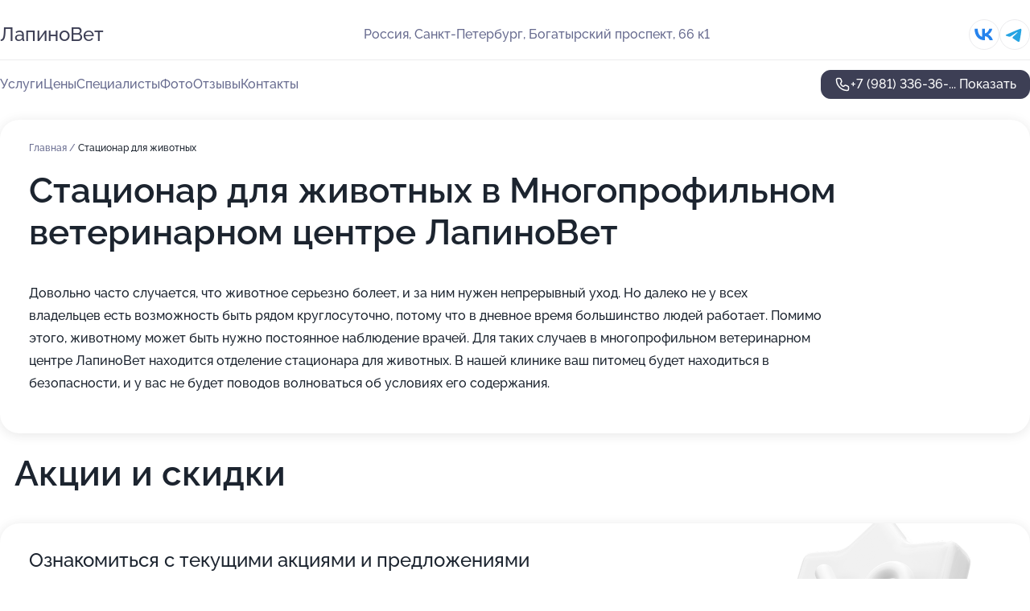

--- FILE ---
content_type: text/html; charset=utf-8
request_url: https://lapinovet-vet.ru/service/statsionar_dlya_zhivotnyh/
body_size: 32065
content:
<!DOCTYPE html>
<html lang="ru">
<head>
	<meta http-equiv="Content-Type" content="text/html; charset=utf-8">
	<meta name="viewport" content="width=device-width,maximum-scale=1,initial-scale=1,user-scalable=0">
	<meta name="format-detection" content="telephone=no">
	<meta name="theme-color" content="#3D3F55">
	<meta name="description" content="Информация о&#160;Многопрофильном ветеринарном центре ЛапиноВет на&#160;Богатырском проспекте">
	<link rel="icon" type="image/png" href="/favicon.png">

	<title>Многопрофильный ветеринарный центр ЛапиноВет на&#160;Богатырском проспекте (на&#160;метро Беговая, Комендантский проспект)</title>

	<link nonce="o946i3GxyPnHrUX9HlewbdJ4" href="//lapinovet-vet.ru/build/lego2/lego2.css?v=Evk5cQF3AgE" rel="stylesheet" >

		<script type="application/ld+json">{"@context":"http:\/\/schema.org","@type":"https:\/\/schema.org\/LocalBusiness","name":"\u041c\u043d\u043e\u0433\u043e\u043f\u0440\u043e\u0444\u0438\u043b\u044c\u043d\u044b\u0439 \u0432\u0435\u0442\u0435\u0440\u0438\u043d\u0430\u0440\u043d\u044b\u0439 \u0446\u0435\u043d\u0442\u0440 \u041b\u0430\u043f\u0438\u043d\u043e\u0412\u0435\u0442","address":{"@type":"PostalAddress","streetAddress":"\u0411\u043e\u0433\u0430\u0442\u044b\u0440\u0441\u043a\u0438\u0439 \u043f\u0440\u043e\u0441\u043f\u0435\u043a\u0442, 66 \u043a1","addressLocality":"\u0421\u0430\u043d\u043a\u0442-\u041f\u0435\u0442\u0435\u0440\u0431\u0443\u0440\u0433"},"url":"https:\/\/lapinovet-vet.ru\/","contactPoint":{"@type":"ContactPoint","telephone":"+7\u00a0(981)\u00a0336-36-41","contactType":"customer service","areaServed":"RU","availableLanguage":"Russian"},"sameAs":["https:\/\/vk.com\/lapinovet"],"image":"https:\/\/p0.zoon.ru\/preview\/SHLwUo8cw5QzJTs9iHtMHA\/2400x1500x85\/1\/e\/1\/original_62bbf5d482bdde038109ff03_62c5791172b226.19213377.jpg","aggregateRating":{"@type":"AggregateRating","ratingValue":4.9,"worstRating":1,"bestRating":5,"reviewCount":778}}</script>
		<script nonce="o946i3GxyPnHrUX9HlewbdJ4">
		window.js_base = '/js.php';
	</script>

	</head>
<body >
	 <header id="header" class="header" data-organization-id="62bbf5d382bdde038109ff01">
	<div class="wrapper">
		<div class="header-container" data-uitest="lego-header-block">
			<div class="header-menu-activator" data-target="header-menu-activator">
				<span class="header-menu-activator__icon"></span>
			</div>

			<div class="header-title">
				<a href="/">					ЛапиноВет
				</a>			</div>
			<div class="header-address text-3 text-secondary">Россия, Санкт-Петербург, Богатырский проспект, 66&#160;к1</div>

						<div class="header-socials flex gap-8 icon icon--36" data-target="header-socials">
									<!--noindex-->
					<a href="https://vk.com/lapinovet" data-category="vk_group" rel="nofollow" target="_blank">
						<svg class="svg-icons-vk_group" ><use xlink:href="/build/lego2/icons.svg?v=_BKje3PFaeg#vk_group"></use></svg>
					</a>
					<!--/noindex-->
									<!--noindex-->
					<a href="https://t.me/Lapino_Vet" data-category="telegram" rel="nofollow" target="_blank">
						<svg class="svg-icons-telegram" ><use xlink:href="/build/lego2/icons.svg?v=_BKje3PFaeg#telegram"></use></svg>
					</a>
					<!--/noindex-->
							</div>
					</div>

		<nav class="nav" data-target="header-nav" data-uitest="lego-navigation-block">
			<ul>
									<li data-target="header-services">
						<svg class="svg-icons-services" ><use xlink:href="/build/lego2/icons.svg?v=_BKje3PFaeg#services"></use></svg>
						<a data-target="header-nav-link" href="https://lapinovet-vet.ru/services/" data-za="{&quot;ev_label&quot;:&quot;all_service&quot;}">Услуги</a>
					</li>
									<li data-target="header-prices">
						<svg class="svg-icons-prices" ><use xlink:href="/build/lego2/icons.svg?v=_BKje3PFaeg#prices"></use></svg>
						<a data-target="header-nav-link" href="https://lapinovet-vet.ru/price/" data-za="{&quot;ev_label&quot;:&quot;price&quot;}">Цены</a>
					</li>
									<li data-target="header-specialists">
						<svg class="svg-icons-specialists" ><use xlink:href="/build/lego2/icons.svg?v=_BKje3PFaeg#specialists"></use></svg>
						<a data-target="header-nav-link" href="https://lapinovet-vet.ru/#specialists" data-za="{&quot;ev_label&quot;:&quot;org_prof&quot;}">Специалисты</a>
					</li>
									<li data-target="header-photo">
						<svg class="svg-icons-photo" ><use xlink:href="/build/lego2/icons.svg?v=_BKje3PFaeg#photo"></use></svg>
						<a data-target="header-nav-link" href="https://lapinovet-vet.ru/#photos" data-za="{&quot;ev_label&quot;:&quot;photos&quot;}">Фото</a>
					</li>
									<li data-target="header-reviews">
						<svg class="svg-icons-reviews" ><use xlink:href="/build/lego2/icons.svg?v=_BKje3PFaeg#reviews"></use></svg>
						<a data-target="header-nav-link" href="https://lapinovet-vet.ru/#reviews" data-za="{&quot;ev_label&quot;:&quot;reviews&quot;}">Отзывы</a>
					</li>
									<li data-target="header-contacts">
						<svg class="svg-icons-contacts" ><use xlink:href="/build/lego2/icons.svg?v=_BKje3PFaeg#contacts"></use></svg>
						<a data-target="header-nav-link" href="https://lapinovet-vet.ru/#contacts" data-za="{&quot;ev_label&quot;:&quot;contacts&quot;}">Контакты</a>
					</li>
							</ul>

			<div class="header-controls">
				<div class="header-controls__wrapper">
					<a
	href="tel:+79813363641"
	class="phone-button button button--primary button--36 icon--20"
	data-phone="+7 (981) 336-36-41"
	data-za="{&quot;ev_sourceType&quot;:&quot;&quot;,&quot;ev_sourceId&quot;:&quot;62bbf5d382bdde038109ff01.ca31&quot;,&quot;object_type&quot;:&quot;organization&quot;,&quot;object_id&quot;:&quot;62bbf5d382bdde038109ff01.ca31&quot;,&quot;ev_label&quot;:&quot;premium&quot;,&quot;ev_category&quot;:&quot;phone_o_l&quot;}">
	<svg class="svg-icons-phone" ><use xlink:href="/build/lego2/icons.svg?v=_BKje3PFaeg#phone"></use></svg>
			<div data-target="show-phone-number">
			+7 (981) 336-36-...
			<span data-target="phone-button-show">Показать</span>
		</div>
	</a>


									</div>

							</div>

			<div class="header-nav-address">
									<div class="header-block flex gap-12 icon icon--36" data-target="header-socials">
													<!--noindex-->
							<a href="https://vk.com/lapinovet" data-category="vk_group" rel="nofollow" target="_blank">
								<svg class="svg-icons-vk_group" ><use xlink:href="/build/lego2/icons.svg?v=_BKje3PFaeg#vk_group"></use></svg>
							</a>
							<!--/noindex-->
													<!--noindex-->
							<a href="https://t.me/Lapino_Vet" data-category="telegram" rel="nofollow" target="_blank">
								<svg class="svg-icons-telegram" ><use xlink:href="/build/lego2/icons.svg?v=_BKje3PFaeg#telegram"></use></svg>
							</a>
							<!--/noindex-->
											</div>
				
				<div class="header-block text-3 text-center text-secondary">Россия, Санкт-Петербург, Богатырский проспект, 66&#160;к1</div>
			</div>
		</nav>
	</div>
</header>
<div class="header-placeholder"></div>

<div class="contacts-panel" id="contacts-panel">
	

	<div class="contacts-panel-wrapper">
					<div class="contacts-panel-icon contacts-panel-expander" data-target="contacts-panel-expand">
				<div class="contacts-panel-icon__collapsed"><svg class="svg-icons-phone_filled" ><use xlink:href="/build/lego2/icons.svg?v=_BKje3PFaeg#phone_filled"></use></svg></div>
				<div class="contacts-panel-icon__expanded"><svg class="svg-icons-close" ><use xlink:href="/build/lego2/icons.svg?v=_BKje3PFaeg#close"></use></svg></div>
			</div>

			<div class="contacts-panel-group">
								<a href="tel:+79813363641" class="contacts-panel-icon" data-phone="+7 (981) 336-36-41" data-za="{&quot;ev_sourceType&quot;:&quot;nav_panel&quot;,&quot;ev_sourceId&quot;:&quot;62bbf5d382bdde038109ff01.ca31&quot;,&quot;object_type&quot;:&quot;organization&quot;,&quot;object_id&quot;:&quot;62bbf5d382bdde038109ff01.ca31&quot;,&quot;ev_label&quot;:&quot;premium&quot;,&quot;ev_category&quot;:&quot;phone_o_l&quot;}">
					<svg class="svg-icons-phone_filled" ><use xlink:href="/build/lego2/icons.svg?v=_BKje3PFaeg#phone_filled"></use></svg>
				</a>
													<a href="https://t.me/Lapino_Vet" class="contacts-panel-icon"><svg class="svg-icons-telegram_filled" ><use xlink:href="/build/lego2/icons.svg?v=_BKje3PFaeg#telegram_filled"></use></svg></a>
							</div>
			</div>
</div>

<script nonce="o946i3GxyPnHrUX9HlewbdJ4" type="module">
	import { initContactsPanel } from '//lapinovet-vet.ru/build/lego2/lego2.js?v=aBQmwV5uQB0';

	initContactsPanel(document.getElementById('contacts-panel'));
</script>


<script nonce="o946i3GxyPnHrUX9HlewbdJ4" type="module">
	import { initHeader } from '//lapinovet-vet.ru/build/lego2/lego2.js?v=aBQmwV5uQB0';

	initHeader(document.getElementById('header'));
</script>
 	<main class="main-container">
		<div class="wrapper section-wrapper">
			<div class="service-description__wrapper">
	<section class="service-description section-block">
		<div class="page-breadcrumbs">
			<div class="breadcrumbs">
			<span>
							<a href="https://lapinovet-vet.ru/">
					Главная
				</a>
						/		</span>
			<span class="active">
							Стационар для животных
								</span>
	</div>

		</div>
					<script nonce="o946i3GxyPnHrUX9HlewbdJ4" type="application/ld+json">{"@context":"http:\/\/schema.org","@type":"BreadcrumbList","itemListElement":[{"@type":"ListItem","position":1,"item":{"name":"\u0413\u043b\u0430\u0432\u043d\u0430\u044f","@id":"https:\/\/lapinovet-vet.ru\/"}}]}</script>
		
		<div class="service-description-title">
			<h1 class="page-title">Стационар для животных в Многопрофильном ветеринарном центре ЛапиноВет</h1>
			<div class="service-description-title__price">
							</div>
		</div>

		<div class="service-description__text collapse collapse--text-3">
			<div class="collapse__overflow">
				<div class="collapse__text"><p> Довольно часто случается, что животное серьезно болеет, и за ним нужен непрерывный уход. Но далеко не у всех владельцев есть возможность быть рядом круглосуточно, потому что в дневное время большинство людей работает. Помимо этого, животному может быть нужно постоянное наблюдение врачей. Для таких случаев в многопрофильном ветеринарном центре ЛапиноВет находится отделение стационара для животных. В нашей клинике ваш питомец будет находиться в безопасности, и у вас не будет поводов волноваться об условиях его содержания. </p></div>
			</div>
		</div>
	</section>

	</div>
	<section class="section-placeholder__container">
		<h2 class="section-placeholder__title text-h2">Акции и скидки</h2>
		<div class="section-placeholder _offers">
			<div class="section-placeholder__text text-4">
				Ознакомиться с&nbsp;текущими акциями и&nbsp;предложениями
				Многопрофильного ветеринарного центра ЛапиноВет
				вы&nbsp;можете, связавшись с&nbsp;нами по&nbsp;телефону или в&nbsp;мессенджерах
			</div>
			<div class="contacts-block text-2">
		<div class="contacts-block__phone">
		<div>Контактный номер</div>
		<a
	href="tel:+79813363641"
	class="phone-button button button--secondary button--36 icon--20"
	data-phone="+7 (981) 336-36-41"
	data-za="{&quot;ev_sourceType&quot;:&quot;&quot;,&quot;ev_sourceId&quot;:&quot;62bbf5d382bdde038109ff01.ca31&quot;,&quot;object_type&quot;:&quot;organization&quot;,&quot;object_id&quot;:&quot;62bbf5d382bdde038109ff01.ca31&quot;,&quot;ev_label&quot;:&quot;premium&quot;,&quot;ev_category&quot;:&quot;phone_o_l&quot;}">
	<svg class="svg-icons-phone" ><use xlink:href="/build/lego2/icons.svg?v=_BKje3PFaeg#phone"></use></svg>
			<div data-target="show-phone-number">
			+7 (981) 336-36-...
			<span data-target="phone-button-show">Показать</span>
		</div>
	</a>

	</div>
			<div class="contacts-block__socials">
		<div>Мессенджеры</div>
		<div class="flex gap-8 icon icon--36">
							<!--noindex-->
				<a href="https://t.me/Lapino_Vet" rel="nofollow" target="_blank">
					<svg class="svg-icons-telegram" ><use xlink:href="/build/lego2/icons.svg?v=_BKje3PFaeg#telegram"></use></svg>
				</a>
				<!--/noindex-->
					</div>
	</div>
	</div>

		</div>
	</section>
<section class="photo-section" id="photos" data-uitest="lego-gallery-block">
	<div class="section-block__title flex flex--sb">
		<h2 class="text-h2">Фотогалерея</h2>

					<div class="slider__navigation" data-target="slider-navigation">
				<button class="slider__control prev" data-target="slider-prev">
					<svg class="svg-icons-arrow" ><use xlink:href="/build/lego2/icons.svg?v=_BKje3PFaeg#arrow"></use></svg>
				</button>
				<button class="slider__control next" data-target="slider-next">
					<svg class="svg-icons-arrow" ><use xlink:href="/build/lego2/icons.svg?v=_BKje3PFaeg#arrow"></use></svg>
				</button>
			</div>
			</div>

	<div class="section-block__slider" data-target="slider-container" data-total="29" data-owner-type="organization" data-owner-id="62bbf5d382bdde038109ff01">
		<div class="photo-section__slider swiper-wrapper">
						<div class="photo-section__slide swiper-slide" data-id="62c57911da71a83aff0ede66" data-target="photo-slide-item" data-index="0">
				<img src="https://p0.zoon.ru/preview/qXOMnVypUNdAZx0Mt2I7fw/800x800x85/1/e/1/original_62bbf5d482bdde038109ff03_62c5791172b226.19213377.jpg" loading="lazy" alt="">
			</div>
						<div class="photo-section__slide swiper-slide" data-id="62f0f2e73ebac9d3820b7a53" data-target="photo-slide-item" data-index="1">
				<img src="https://p0.zoon.ru/preview/vjZsyXLI1-Mnu-od7ytYEg/1200x800x85/1/1/d/original_62bbf5d482bdde038109ff03_62f0f2e6a6f7f8.43512051.jpg" loading="lazy" alt="">
			</div>
						<div class="photo-section__slide swiper-slide" data-id="62f0f2e308b07fb0db0a6e82" data-target="photo-slide-item" data-index="2">
				<img src="https://p1.zoon.ru/preview/7VxJjj4AIzrZW9P-OfHe3A/1200x800x85/1/9/8/original_62bbf5d482bdde038109ff03_62f0f2e35ff949.05255907.jpg" loading="lazy" alt="">
			</div>
						<div class="photo-section__slide swiper-slide" data-id="62f0f2e18d1e14acf1049034" data-target="photo-slide-item" data-index="3">
				<img src="https://p2.zoon.ru/preview/4bRi4xNdYnNaV2ZpcCj2Iw/1200x800x85/1/c/8/original_62bbf5d482bdde038109ff03_62f0f2e15ea203.37266279.jpg" loading="lazy" alt="">
			</div>
						<div class="photo-section__slide swiper-slide" data-id="62f0f2dff17af763ae085557" data-target="photo-slide-item" data-index="4">
				<img src="https://p0.zoon.ru/preview/JrfUlle4YDI-kjtWSLVA6w/1200x800x85/1/3/9/original_62bbf5d482bdde038109ff03_62f0f2df92d4e6.74247444.jpg" loading="lazy" alt="">
			</div>
						<div class="photo-section__slide swiper-slide" data-id="62f0f2e175eb3ce4cf053da5" data-target="photo-slide-item" data-index="5">
				<img src="https://p2.zoon.ru/preview/dBIvYWWwd-lVE1NdQnZhzQ/1200x800x85/1/0/1/original_62bbf5d482bdde038109ff03_62f0f2e1b870f1.25377921.jpg" loading="lazy" alt="">
			</div>
						<div class="photo-section__slide swiper-slide" data-id="62f0f2dfa1a9ff4a9b0ad54e" data-target="photo-slide-item" data-index="6">
				<img src="https://p1.zoon.ru/preview/A-_aZ-I_eUE04WKl9Dbc_A/1200x800x85/1/e/9/original_62bbf5d482bdde038109ff03_62f0f2df3039e8.11370370.jpg" loading="lazy" alt="">
			</div>
						<div class="photo-section__slide swiper-slide" data-id="62f0f2d90a7289abaa089991" data-target="photo-slide-item" data-index="7">
				<img src="https://p2.zoon.ru/preview/vm8kvafooyN-7DaTMHSzCw/1200x800x85/1/d/6/original_62bbf5d482bdde038109ff03_62f0f2d9b10da5.49531908.jpg" loading="lazy" alt="">
			</div>
						<div class="photo-section__slide swiper-slide" data-id="62f0f2ebd4cf53f2f50ebc60" data-target="photo-slide-item" data-index="8">
				<img src="https://p2.zoon.ru/preview/HzG72yq-nlJe8LuHFmyNBA/1200x800x85/1/e/0/original_62bbf5d482bdde038109ff03_62f0f2eb6c5c27.11423728.jpg" loading="lazy" alt="">
			</div>
						<div class="photo-section__slide swiper-slide" data-id="62f0f2eac8a371eaa50f1ee7" data-target="photo-slide-item" data-index="9">
				<img src="https://p0.zoon.ru/preview/4q-S-yKwS8FLYNx0mAHfxQ/1200x800x85/1/8/9/original_62bbf5d482bdde038109ff03_62f0f2ea820554.16036549.jpg" loading="lazy" alt="">
			</div>
						<div class="photo-section__slide swiper-slide" data-id="62f0f2e942e67ea6210edb2b" data-target="photo-slide-item" data-index="10">
				<img src="https://p0.zoon.ru/preview/qbSot6LpKfoWErjA-XLVag/1200x800x85/1/2/5/original_62bbf5d482bdde038109ff03_62f0f2e91c50f5.00788670.jpg" loading="lazy" alt="">
			</div>
						<div class="photo-section__slide swiper-slide" data-id="62f0f2e82916f6bc710dcd39" data-target="photo-slide-item" data-index="11">
				<img src="https://p1.zoon.ru/preview/KqxibKfvPRBop1vTlIcfNQ/1200x800x85/1/1/2/original_62bbf5d482bdde038109ff03_62f0f2e8a1acf2.98624703.jpg" loading="lazy" alt="">
			</div>
						<div class="photo-section__slide swiper-slide" data-id="62f0f2e8bf7bf0b1110ce409" data-target="photo-slide-item" data-index="12">
				<img src="https://p0.zoon.ru/preview/tU_OZ52IoALU66OIU-cNnQ/1200x800x85/1/2/8/original_62bbf5d482bdde038109ff03_62f0f2e7c93547.17147903.jpg" loading="lazy" alt="">
			</div>
						<div class="photo-section__slide swiper-slide" data-id="62f0f2e65fb86e39540f7a20" data-target="photo-slide-item" data-index="13">
				<img src="https://p2.zoon.ru/preview/HN6i0yrfvy4GfIcmKkUBmw/1200x800x85/1/7/3/original_62bbf5d482bdde038109ff03_62f0f2e6691545.56654033.jpg" loading="lazy" alt="">
			</div>
						<div class="photo-section__slide swiper-slide" data-id="62f0f2e561aeffa2dd089632" data-target="photo-slide-item" data-index="14">
				<img src="https://p1.zoon.ru/preview/qA2Bmgvjsjx8bWK6a_zAUQ/1200x800x85/1/8/7/original_62bbf5d482bdde038109ff03_62f0f2e5961193.99203464.jpg" loading="lazy" alt="">
			</div>
						<div class="photo-section__slide swiper-slide" data-id="62f0f2e42ca94a407d06d8f6" data-target="photo-slide-item" data-index="15">
				<img src="https://p1.zoon.ru/preview/FlmAGtkdlJv9FnY-W8X1LQ/1200x800x85/1/e/b/original_62bbf5d482bdde038109ff03_62f0f2e4542954.88369944.jpg" loading="lazy" alt="">
			</div>
						<div class="photo-section__slide swiper-slide" data-id="62f0f2e46129d11581022817" data-target="photo-slide-item" data-index="16">
				<img src="https://p1.zoon.ru/preview/0fXe8Mz3Hfy-Ehn0Yqup1A/1200x800x85/1/9/6/original_62bbf5d482bdde038109ff03_62f0f2e4409da3.15362868.jpg" loading="lazy" alt="">
			</div>
						<div class="photo-section__slide swiper-slide" data-id="62f0f2ddb7eeaedfcb0cfc1b" data-target="photo-slide-item" data-index="17">
				<img src="https://p1.zoon.ru/preview/tmvcRJYWzPPhFfVwtxUuUw/1200x800x85/1/5/4/original_62bbf5d482bdde038109ff03_62f0f2dda420e8.31986397.jpg" loading="lazy" alt="">
			</div>
						<div class="photo-section__slide swiper-slide" data-id="62f0f2ddd53977e7100333df" data-target="photo-slide-item" data-index="18">
				<img src="https://p0.zoon.ru/preview/LvUI7lmHaR7hIVCSpLr6Ng/1200x800x85/1/2/b/original_62bbf5d482bdde038109ff03_62f0f2dd2ce0d7.21119015.jpg" loading="lazy" alt="">
			</div>
						<div class="photo-section__slide swiper-slide" data-id="62f0f2dc7cc9f05daf0dba1e" data-target="photo-slide-item" data-index="19">
				<img src="https://p1.zoon.ru/preview/dg-mBJo5WUfILxijB5lfbw/1200x800x85/1/6/b/original_62bbf5d482bdde038109ff03_62f0f2dbf2a295.04948057.jpg" loading="lazy" alt="">
			</div>
						<div class="photo-section__slide swiper-slide" data-id="62f0f2dbb5282b45a8052088" data-target="photo-slide-item" data-index="20">
				<img src="https://p0.zoon.ru/preview/-XfZt0raG_RW6e2rltWPyQ/1200x800x85/1/c/c/original_62bbf5d482bdde038109ff03_62f0f2dbcacb74.56148149.jpg" loading="lazy" alt="">
			</div>
						<div class="photo-section__slide swiper-slide" data-id="62f0f2db61aeffa2dd089630" data-target="photo-slide-item" data-index="21">
				<img src="https://p0.zoon.ru/preview/RLHS9OzPBbFSFEQj19jCXQ/1200x800x85/1/2/b/original_62bbf5d482bdde038109ff03_62f0f2db55eb27.82896386.jpg" loading="lazy" alt="">
			</div>
						<div class="photo-section__slide swiper-slide" data-id="62f0f2daa393bfb96b080750" data-target="photo-slide-item" data-index="22">
				<img src="https://p1.zoon.ru/preview/zNxN5OpgUoNiH3m5urqtSQ/1200x800x85/1/d/a/original_62bbf5d482bdde038109ff03_62f0f2d9cb10a6.68506882.jpg" loading="lazy" alt="">
			</div>
						<div class="photo-section__slide swiper-slide" data-id="62f0f2d9dcab43f9e003648a" data-target="photo-slide-item" data-index="23">
				<img src="https://p1.zoon.ru/preview/Jn3INyIZYK7jgSWWytrgTw/1200x800x85/1/3/c/original_62bbf5d482bdde038109ff03_62f0f2d9a90398.20731529.jpg" loading="lazy" alt="">
			</div>
						<div class="photo-section__slide swiper-slide" data-id="62f0f2dd89a565ebe3007693" data-target="photo-slide-item" data-index="24">
				<img src="https://p0.zoon.ru/preview/f7xF8kAONDhaZgydInLSYg/1200x800x85/1/9/d/original_62bbf5d482bdde038109ff03_62f0f2dda2b446.41695704.jpg" loading="lazy" alt="">
			</div>
						<div class="photo-section__slide swiper-slide" data-id="62f0f2df3d66fbc2b10c6395" data-target="photo-slide-item" data-index="25">
				<img src="https://p1.zoon.ru/preview/9Z_jb6ySoN-jKbYMWq85hQ/1200x800x85/1/9/f/original_62bbf5d482bdde038109ff03_62f0f2df84be12.30935035.jpg" loading="lazy" alt="">
			</div>
						<div class="photo-section__slide swiper-slide" data-id="62f0f2e11e1e47fb6d0719f3" data-target="photo-slide-item" data-index="26">
				<img src="https://p0.zoon.ru/preview/nxU7gJHmuzGCaped0Ygp2g/1200x800x85/1/3/c/original_62bbf5d482bdde038109ff03_62f0f2e1b987f5.52302683.jpg" loading="lazy" alt="">
			</div>
						<div class="photo-section__slide swiper-slide" data-id="62f0f2f1f17af763ae085559" data-target="photo-slide-item" data-index="27">
				<img src="https://p0.zoon.ru/preview/RkUtWiOPFVLNthBpMqoWGg/1200x800x85/1/b/5/original_62bbf5d482bdde038109ff03_62f0f2f0c94976.48897888.jpg" loading="lazy" alt="">
			</div>
						<div class="photo-section__slide swiper-slide" data-id="62f0f2eeaf59256fbf01e121" data-target="photo-slide-item" data-index="28">
				<img src="https://p0.zoon.ru/preview/8vuPGeD82yMQVddoaQWbGQ/1200x800x85/1/5/a/original_62bbf5d482bdde038109ff03_62f0f2edd6ea66.35792063.jpg" loading="lazy" alt="">
			</div>
					</div>
	</div>

	<div class="slider__pagination" data-target="slider-pagination"></div>
</section>

<script nonce="o946i3GxyPnHrUX9HlewbdJ4" type="module">
	import { initPhotos } from '//lapinovet-vet.ru/build/lego2/lego2.js?v=aBQmwV5uQB0';

	const node = document.getElementById('photos');
	initPhotos(node);
</script>
<section class="reviews-section section-block" id="reviews" data-uitest="lego-reviews-block">
	<div class="section-block__title flex flex--sb">
		<h2 class="text-h2">
			Отзывы
		</h2>

				<div class="slider__navigation" data-target="slider-navigation">
			<button class="slider__control prev" data-target="slider-prev">
				<svg class="svg-icons-arrow" ><use xlink:href="/build/lego2/icons.svg?v=_BKje3PFaeg#arrow"></use></svg>
			</button>
			<button class="slider__control next" data-target="slider-next">
				<svg class="svg-icons-arrow" ><use xlink:href="/build/lego2/icons.svg?v=_BKje3PFaeg#arrow"></use></svg>
			</button>
		</div>
			</div>

	<div class="reviews-section__list" data-target="slider-container">
		<div class="reviews-section__slider swiper-wrapper" data-target="review-section-slides">
							<div
	class="reviews-section-item swiper-slide "
	data-id="6970277721d8efb3f40f9d49"
	data-owner-id="62bbf5d382bdde038109ff01"
	data-target="review">
	<div  class="flex flex--center-y gap-12">
		<div class="reviews-section-item__avatar">
										<svg class="svg-icons-user" ><use xlink:href="/build/lego2/icons.svg?v=_BKje3PFaeg#user"></use></svg>
					</div>
		<div class="reviews-section-item__head">
			<div class="reviews-section-item__head-top flex flex--center-y gap-16">
				<div class="flex flex--center-y gap-8">
										<div class="stars stars--16" style="--rating: 5">
						<div class="stars__rating">
							<div class="stars stars--filled"></div>
						</div>
					</div>
					<div class="reviews-section-item__mark text-3">
						5,0
					</div>
				</div>
											</div>

			<div class="reviews-section-item__name text-3 fade">
				Яна
			</div>
		</div>
	</div>
					<div class="reviews-section-item__descr collapse collapse--text-2 mt-8">
			<div class="collapse__overflow">
				<div class="collapse__text">
					Я сразу обратилась к проверенному врачу, который отлично разбирается в своем деле. Нам назначили необходимые анализы и дали четкие рекомендации, теперь мой кот перестал чихать. Все процедуры провели бережно и внимательно. У меня двое животных наблюдаются в этой клинике, поэтому мы регулярно там бываем.
				</div>
			</div>
		</div>
			<div class="reviews-section-item__date text-2 text-secondary mt-8">
		21 января 2026 Отзыв взят с сайта Zoon.ru
	</div>
</div>

							<div
	class="reviews-section-item swiper-slide "
	data-id="696febb34dfd2c220108f949"
	data-owner-id="62bbf5d382bdde038109ff01"
	data-target="review">
	<div  class="flex flex--center-y gap-12">
		<div class="reviews-section-item__avatar">
										<svg class="svg-icons-user" ><use xlink:href="/build/lego2/icons.svg?v=_BKje3PFaeg#user"></use></svg>
					</div>
		<div class="reviews-section-item__head">
			<div class="reviews-section-item__head-top flex flex--center-y gap-16">
				<div class="flex flex--center-y gap-8">
										<div class="stars stars--16" style="--rating: 5">
						<div class="stars__rating">
							<div class="stars stars--filled"></div>
						</div>
					</div>
					<div class="reviews-section-item__mark text-3">
						5,0
					</div>
				</div>
											</div>

			<div class="reviews-section-item__name text-3 fade">
				Александра
			</div>
		</div>
	</div>
					<div class="reviews-section-item__descr collapse collapse--text-2 mt-8">
			<div class="collapse__overflow">
				<div class="collapse__text">
					Нас встретила милая администратор, она все понятно объяснила и сразу назвала примерную сумму. У нашего кота была травма лапы, доктор оказался внимательным и профессиональным, сразу провел осмотр и сделал снимок. Цены приемлемые, нам подсказали, какие препараты нужны и где их приобрести. Кот быстро выздоровел, что для нас самое важное.
				</div>
			</div>
		</div>
			<div class="reviews-section-item__date text-2 text-secondary mt-8">
		20 января 2026 Отзыв взят с сайта Zoon.ru
	</div>
</div>

							<div
	class="reviews-section-item swiper-slide "
	data-id="696fafef2f8986dff304e904"
	data-owner-id="62bbf5d382bdde038109ff01"
	data-target="review">
	<div  class="flex flex--center-y gap-12">
		<div class="reviews-section-item__avatar">
										<svg class="svg-icons-user" ><use xlink:href="/build/lego2/icons.svg?v=_BKje3PFaeg#user"></use></svg>
					</div>
		<div class="reviews-section-item__head">
			<div class="reviews-section-item__head-top flex flex--center-y gap-16">
				<div class="flex flex--center-y gap-8">
										<div class="stars stars--16" style="--rating: 5">
						<div class="stars__rating">
							<div class="stars stars--filled"></div>
						</div>
					</div>
					<div class="reviews-section-item__mark text-3">
						5,0
					</div>
				</div>
											</div>

			<div class="reviews-section-item__name text-3 fade">
				Анна
			</div>
		</div>
	</div>
					<div class="reviews-section-item__descr collapse collapse--text-2 mt-8">
			<div class="collapse__overflow">
				<div class="collapse__text">
					Обращение произошло без ожидания в очереди, сотрудники быстро и эффективно устранили проблему с инородным предметом во рту у собаки под седацией. Все действия были выполнены квалифицированно и точно, без ненужных дополнительных процедур.
				</div>
			</div>
		</div>
			<div class="reviews-section-item__date text-2 text-secondary mt-8">
		20 января 2026 Отзыв взят с сайта Zoon.ru
	</div>
</div>

							<div
	class="reviews-section-item swiper-slide "
	data-id="696ede2a2c200617d2034a64"
	data-owner-id="62bbf5d382bdde038109ff01"
	data-target="review">
	<div  class="flex flex--center-y gap-12">
		<div class="reviews-section-item__avatar">
										<svg class="svg-icons-user" ><use xlink:href="/build/lego2/icons.svg?v=_BKje3PFaeg#user"></use></svg>
					</div>
		<div class="reviews-section-item__head">
			<div class="reviews-section-item__head-top flex flex--center-y gap-16">
				<div class="flex flex--center-y gap-8">
										<div class="stars stars--16" style="--rating: 5">
						<div class="stars__rating">
							<div class="stars stars--filled"></div>
						</div>
					</div>
					<div class="reviews-section-item__mark text-3">
						5,0
					</div>
				</div>
											</div>

			<div class="reviews-section-item__name text-3 fade">
				Анонимный пользователь
			</div>
		</div>
	</div>
					<div class="reviews-section-item__descr collapse collapse--text-2 mt-8">
			<div class="collapse__overflow">
				<div class="collapse__text">
					В первую очередь я ценю проявленную человечность! Это было особенно важно для меня, так как процедура оказалась очень травматичной для моей личности. В общении с доктором я выделяю его клиентоцентричность. Обращалась со своей кошкой, а этот ветеринарный центр выбрала потому, что он находится ближе всего к моему дому.
				</div>
			</div>
		</div>
			<div class="reviews-section-item__date text-2 text-secondary mt-8">
		20 января 2026 Отзыв взят с сайта Zoon.ru
	</div>
</div>

							<div
	class="reviews-section-item swiper-slide "
	data-id="696ea00f1bf3b13b1e0af595"
	data-owner-id="62bbf5d382bdde038109ff01"
	data-target="review">
	<div  class="flex flex--center-y gap-12">
		<div class="reviews-section-item__avatar">
										<svg class="svg-icons-user" ><use xlink:href="/build/lego2/icons.svg?v=_BKje3PFaeg#user"></use></svg>
					</div>
		<div class="reviews-section-item__head">
			<div class="reviews-section-item__head-top flex flex--center-y gap-16">
				<div class="flex flex--center-y gap-8">
										<div class="stars stars--16" style="--rating: 5">
						<div class="stars__rating">
							<div class="stars stars--filled"></div>
						</div>
					</div>
					<div class="reviews-section-item__mark text-3">
						5,0
					</div>
				</div>
											</div>

			<div class="reviews-section-item__name text-3 fade">
				Анастасия
			</div>
		</div>
	</div>
					<div class="reviews-section-item__descr collapse collapse--text-2 mt-8">
			<div class="collapse__overflow">
				<div class="collapse__text">
					Качество обслуживания в ветеринарном центре на высоте! Врач всё очень хорошо посмотрел, провёл полную диагностику и дал все необходимые рекомендации по моему йоркширскому терьеру, у которого были проблемы - он постоянно гавкал. Отношение к питомцу было просто замечательным! У меня нет никаких претензий ни к врачам, ни к клинике. Мы обращались сюда уже несколько раз и хотим закрепиться за определённым врачом, чтобы наблюдаться постоянно.
				</div>
			</div>
		</div>
			<div class="reviews-section-item__date text-2 text-secondary mt-8">
		20 января 2026 Отзыв взят с сайта Zoon.ru
	</div>
</div>

							<div
	class="reviews-section-item swiper-slide "
	data-id="696e6577d0960db9f6065564"
	data-owner-id="62bbf5d382bdde038109ff01"
	data-target="review">
	<div  class="flex flex--center-y gap-12">
		<div class="reviews-section-item__avatar">
										<svg class="svg-icons-user" ><use xlink:href="/build/lego2/icons.svg?v=_BKje3PFaeg#user"></use></svg>
					</div>
		<div class="reviews-section-item__head">
			<div class="reviews-section-item__head-top flex flex--center-y gap-16">
				<div class="flex flex--center-y gap-8">
										<div class="stars stars--16" style="--rating: 4">
						<div class="stars__rating">
							<div class="stars stars--filled"></div>
						</div>
					</div>
					<div class="reviews-section-item__mark text-3">
						4,0
					</div>
				</div>
											</div>

			<div class="reviews-section-item__name text-3 fade">
				Марианна
			</div>
		</div>
	</div>
					<div class="reviews-section-item__descr collapse collapse--text-2 mt-8">
			<div class="collapse__overflow">
				<div class="collapse__text">
					Меня впечатлил профессионализм врача-гастроэнтеролога, к которой мы обратились с проблемой ЖКТ у собаки. Все её советы были по делу, она всё тщательно посмотрела и проверила, не назначая ничего лишнего. Наше взаимодействие было отличным, она проявила доброжелательность, сейчас мы проводим лечение по её рекомендациям.
				</div>
			</div>
		</div>
			<div class="reviews-section-item__date text-2 text-secondary mt-8">
		19 января 2026 Отзыв взят с сайта Zoon.ru
	</div>
</div>

							<div
	class="reviews-section-item swiper-slide "
	data-id="696e29b3a1ef2562a80ea5f5"
	data-owner-id="62bbf5d382bdde038109ff01"
	data-target="review">
	<div  class="flex flex--center-y gap-12">
		<div class="reviews-section-item__avatar">
										<svg class="svg-icons-user" ><use xlink:href="/build/lego2/icons.svg?v=_BKje3PFaeg#user"></use></svg>
					</div>
		<div class="reviews-section-item__head">
			<div class="reviews-section-item__head-top flex flex--center-y gap-16">
				<div class="flex flex--center-y gap-8">
										<div class="stars stars--16" style="--rating: 5">
						<div class="stars__rating">
							<div class="stars stars--filled"></div>
						</div>
					</div>
					<div class="reviews-section-item__mark text-3">
						5,0
					</div>
				</div>
											</div>

			<div class="reviews-section-item__name text-3 fade">
				Анна
			</div>
		</div>
	</div>
					<div class="reviews-section-item__descr collapse collapse--text-2 mt-8">
			<div class="collapse__overflow">
				<div class="collapse__text">
					Приходила в ветеринарный центр с кошкой по вопросу кастрации. Понравилось быстрое обслуживание, корректный диагноз и грамотное лечение, а также хорошее состояние животного в послеоперационный период. Доктор проявил очень вежливое и тактичное отношение к питомцу. Ранее была в этом центре с собаками.
				</div>
			</div>
		</div>
			<div class="reviews-section-item__date text-2 text-secondary mt-8">
		19 января 2026 Отзыв взят с сайта Zoon.ru
	</div>
</div>

							<div
	class="reviews-section-item swiper-slide "
	data-id="696a1c966d3053b3a1093324"
	data-owner-id="62bbf5d382bdde038109ff01"
	data-target="review">
	<div  class="flex flex--center-y gap-12">
		<div class="reviews-section-item__avatar">
										<svg class="svg-icons-user" ><use xlink:href="/build/lego2/icons.svg?v=_BKje3PFaeg#user"></use></svg>
					</div>
		<div class="reviews-section-item__head">
			<div class="reviews-section-item__head-top flex flex--center-y gap-16">
				<div class="flex flex--center-y gap-8">
										<div class="stars stars--16" style="--rating: 5">
						<div class="stars__rating">
							<div class="stars stars--filled"></div>
						</div>
					</div>
					<div class="reviews-section-item__mark text-3">
						5,0
					</div>
				</div>
											</div>

			<div class="reviews-section-item__name text-3 fade">
				Кристина
			</div>
		</div>
	</div>
					<div class="reviews-section-item__descr collapse collapse--text-2 mt-8">
			<div class="collapse__overflow">
				<div class="collapse__text">
					Мы пришли в клинику с йорком, у него сломался коготь и задел сосуд. Врач отнеслась к собаке с большим вниманием и заботой, что бывает нечасто. Она аккуратно удалила поврежденный коготь и попробовала подстричь остальные, но наш малыш не дался полностью из-за своего упрямства. Доктор посоветовала дать ему успокоительное дома и потом самим попробовать подровнять когти.
				</div>
			</div>
		</div>
			<div class="reviews-section-item__date text-2 text-secondary mt-8">
		16 января 2026 Отзыв взят с сайта Zoon.ru
	</div>
</div>

							<div
	class="reviews-section-item swiper-slide "
	data-id="6969681f1f953bb497005688"
	data-owner-id="62bbf5d382bdde038109ff01"
	data-target="review">
	<div  class="flex flex--center-y gap-12">
		<div class="reviews-section-item__avatar">
										<svg class="svg-icons-user" ><use xlink:href="/build/lego2/icons.svg?v=_BKje3PFaeg#user"></use></svg>
					</div>
		<div class="reviews-section-item__head">
			<div class="reviews-section-item__head-top flex flex--center-y gap-16">
				<div class="flex flex--center-y gap-8">
										<div class="stars stars--16" style="--rating: 5">
						<div class="stars__rating">
							<div class="stars stars--filled"></div>
						</div>
					</div>
					<div class="reviews-section-item__mark text-3">
						5,0
					</div>
				</div>
											</div>

			<div class="reviews-section-item__name text-3 fade">
				Алексей
			</div>
		</div>
	</div>
					<div class="reviews-section-item__descr collapse collapse--text-2 mt-8">
			<div class="collapse__overflow">
				<div class="collapse__text">
					Я привел кота на вакцинацию, и все прошло хорошо. Прием занял минимум времени, врачи объясняли все четко и доступно. Они внимательные, обходительные и работают очень бережно. За последнее время мы были у 3 разных врачей, и все оказались грамотными специалистами. Перед уколом доктор уточнил, как чувствует себя питомец, а после процедуры порекомендовал наблюдать за его самочувствием.
				</div>
			</div>
		</div>
			<div class="reviews-section-item__date text-2 text-secondary mt-8">
		16 января 2026 Отзыв взят с сайта Zoon.ru
	</div>
</div>

							<div
	class="reviews-section-item swiper-slide "
	data-id="69692a0346423b12060aa2ca"
	data-owner-id="62bbf5d382bdde038109ff01"
	data-target="review">
	<div  class="flex flex--center-y gap-12">
		<div class="reviews-section-item__avatar">
										<svg class="svg-icons-user" ><use xlink:href="/build/lego2/icons.svg?v=_BKje3PFaeg#user"></use></svg>
					</div>
		<div class="reviews-section-item__head">
			<div class="reviews-section-item__head-top flex flex--center-y gap-16">
				<div class="flex flex--center-y gap-8">
										<div class="stars stars--16" style="--rating: 5">
						<div class="stars__rating">
							<div class="stars stars--filled"></div>
						</div>
					</div>
					<div class="reviews-section-item__mark text-3">
						5,0
					</div>
				</div>
											</div>

			<div class="reviews-section-item__name text-3 fade">
				Елизавета
			</div>
		</div>
	</div>
					<div class="reviews-section-item__descr collapse collapse--text-2 mt-8">
			<div class="collapse__overflow">
				<div class="collapse__text">
					Хочу отметить вежливость и внимательность персонала. Они учли, что моя собачка довольно неспокойная во время стрижки когтей, а также дали подробную консультацию по дальнейшему уходу, питанию и вопросам кастрации. Профессиональные качества врача я могу охарактеризовать как совокупность грамотности, профессионализма и компетентности.
				</div>
			</div>
		</div>
			<div class="reviews-section-item__date text-2 text-secondary mt-8">
		15 января 2026 Отзыв взят с сайта Zoon.ru
	</div>
</div>

							<div
	class="reviews-section-item swiper-slide "
	data-id="694769c7173a52cce50e57e4"
	data-owner-id="62bbf5d382bdde038109ff01"
	data-target="review">
	<div  class="flex flex--center-y gap-12">
		<div class="reviews-section-item__avatar">
										<svg class="svg-icons-user" ><use xlink:href="/build/lego2/icons.svg?v=_BKje3PFaeg#user"></use></svg>
					</div>
		<div class="reviews-section-item__head">
			<div class="reviews-section-item__head-top flex flex--center-y gap-16">
				<div class="flex flex--center-y gap-8">
										<div class="stars stars--16" style="--rating: 5">
						<div class="stars__rating">
							<div class="stars stars--filled"></div>
						</div>
					</div>
					<div class="reviews-section-item__mark text-3">
						5,0
					</div>
				</div>
											</div>

			<div class="reviews-section-item__name text-3 fade">
				Дарья
			</div>
		</div>
	</div>
					<div class="reviews-section-item__descr collapse collapse--text-2 mt-8">
			<div class="collapse__overflow">
				<div class="collapse__text">
					Мы приходили на плановую прививку собаки, понравилась хорошая работа врача! Доктор был заботливый, добрый, перед процедурой провел полный осмотр питомца, проверил температуру.
				</div>
			</div>
		</div>
			<div class="reviews-section-item__date text-2 text-secondary mt-8">
		21 декабря 2025 Отзыв взят с сайта Zoon.ru
	</div>
</div>

							<div
	class="reviews-section-item swiper-slide "
	data-id="69472cd79c43ac4b15061e24"
	data-owner-id="62bbf5d382bdde038109ff01"
	data-target="review">
	<div  class="flex flex--center-y gap-12">
		<div class="reviews-section-item__avatar">
										<svg class="svg-icons-user" ><use xlink:href="/build/lego2/icons.svg?v=_BKje3PFaeg#user"></use></svg>
					</div>
		<div class="reviews-section-item__head">
			<div class="reviews-section-item__head-top flex flex--center-y gap-16">
				<div class="flex flex--center-y gap-8">
										<div class="stars stars--16" style="--rating: 5">
						<div class="stars__rating">
							<div class="stars stars--filled"></div>
						</div>
					</div>
					<div class="reviews-section-item__mark text-3">
						5,0
					</div>
				</div>
											</div>

			<div class="reviews-section-item__name text-3 fade">
				Анонимный пользователь
			</div>
		</div>
	</div>
					<div class="reviews-section-item__descr collapse collapse--text-2 mt-8">
			<div class="collapse__overflow">
				<div class="collapse__text">
					Уже давно хожу к ветеринару Полине Денисовне, она знает, что делает, относится к питомцу замечательно. В последний раз у кошки что-то вскочило, врач осмотрела, сказала, что это, теперь мы просто наблюдаемся.
				</div>
			</div>
		</div>
			<div class="reviews-section-item__date text-2 text-secondary mt-8">
		21 декабря 2025 Отзыв взят с сайта Zoon.ru
	</div>
</div>

							<div
	class="reviews-section-item swiper-slide "
	data-id="6946f36b0c8c083ce5063634"
	data-owner-id="62bbf5d382bdde038109ff01"
	data-target="review">
	<div  class="flex flex--center-y gap-12">
		<div class="reviews-section-item__avatar">
										<svg class="svg-icons-user" ><use xlink:href="/build/lego2/icons.svg?v=_BKje3PFaeg#user"></use></svg>
					</div>
		<div class="reviews-section-item__head">
			<div class="reviews-section-item__head-top flex flex--center-y gap-16">
				<div class="flex flex--center-y gap-8">
										<div class="stars stars--16" style="--rating: 5">
						<div class="stars__rating">
							<div class="stars stars--filled"></div>
						</div>
					</div>
					<div class="reviews-section-item__mark text-3">
						5,0
					</div>
				</div>
											</div>

			<div class="reviews-section-item__name text-3 fade">
				Денис
			</div>
		</div>
	</div>
					<div class="reviews-section-item__descr collapse collapse--text-2 mt-8">
			<div class="collapse__overflow">
				<div class="collapse__text">
					Нашей собаке сделали операцию по укорочению связок из-за конфликта с соседями, сейчас мы проходим восстановительный период. Врачи подробно объяснили, как ухаживать за питомцем после процедуры, так что пока никаких сложностей не возникает. Клиника аккуратная, доктора грамотные, работают молодые профессионалы.
				</div>
			</div>
		</div>
			<div class="reviews-section-item__date text-2 text-secondary mt-8">
		20 декабря 2025 Отзыв взят с сайта Zoon.ru
	</div>
</div>

							<div
	class="reviews-section-item swiper-slide "
	data-id="6946b54f97ee1f994d0ab0f8"
	data-owner-id="62bbf5d382bdde038109ff01"
	data-target="review">
	<div  class="flex flex--center-y gap-12">
		<div class="reviews-section-item__avatar">
										<svg class="svg-icons-user" ><use xlink:href="/build/lego2/icons.svg?v=_BKje3PFaeg#user"></use></svg>
					</div>
		<div class="reviews-section-item__head">
			<div class="reviews-section-item__head-top flex flex--center-y gap-16">
				<div class="flex flex--center-y gap-8">
										<div class="stars stars--16" style="--rating: 5">
						<div class="stars__rating">
							<div class="stars stars--filled"></div>
						</div>
					</div>
					<div class="reviews-section-item__mark text-3">
						5,0
					</div>
				</div>
											</div>

			<div class="reviews-section-item__name text-3 fade">
				Вероника
			</div>
		</div>
	</div>
					<div class="reviews-section-item__descr collapse collapse--text-2 mt-8">
			<div class="collapse__overflow">
				<div class="collapse__text">
					Врачи клиники внимательно отнеслись к нашей ситуации, подробно объяснили все детали. В последний визит мы обращались из-за диареи у кота после курса антибиотиков. Его тщательно осмотрели и провели необходимые обследования, после чего назначили лечение. На данный момент состояние кота улучшилось, хотя лекарства мы начали принимать недавно.
				</div>
			</div>
		</div>
			<div class="reviews-section-item__date text-2 text-secondary mt-8">
		20 декабря 2025 Отзыв взят с сайта Zoon.ru
	</div>
</div>

							<div
	class="reviews-section-item swiper-slide "
	data-id="69467be285b511612c0b3684"
	data-owner-id="62bbf5d382bdde038109ff01"
	data-target="review">
	<div  class="flex flex--center-y gap-12">
		<div class="reviews-section-item__avatar">
										<svg class="svg-icons-user" ><use xlink:href="/build/lego2/icons.svg?v=_BKje3PFaeg#user"></use></svg>
					</div>
		<div class="reviews-section-item__head">
			<div class="reviews-section-item__head-top flex flex--center-y gap-16">
				<div class="flex flex--center-y gap-8">
										<div class="stars stars--16" style="--rating: 5">
						<div class="stars__rating">
							<div class="stars stars--filled"></div>
						</div>
					</div>
					<div class="reviews-section-item__mark text-3">
						5,0
					</div>
				</div>
											</div>

			<div class="reviews-section-item__name text-3 fade">
				Мария
			</div>
		</div>
	</div>
					<div class="reviews-section-item__descr collapse collapse--text-2 mt-8">
			<div class="collapse__overflow">
				<div class="collapse__text">
					Приехали с собакой, у нее была рвота и понос с кровью. В клинике сразу приняли, сделали уколы от рвоты, потом назначили лечение у гастроэнтеролога и провели УЗИ. Доктора отнеслись с пониманием, работали профессионально и внимательно. Пока еще лечимся, полного выздоровления нет, но я доверяю врачам и уверена, что моему питомцу помогут.
				</div>
			</div>
		</div>
			<div class="reviews-section-item__date text-2 text-secondary mt-8">
		20 декабря 2025 Отзыв взят с сайта Zoon.ru
	</div>
</div>

							<div
	class="reviews-section-item swiper-slide "
	data-id="69463dc741d919504b0fcbf4"
	data-owner-id="62bbf5d382bdde038109ff01"
	data-target="review">
	<div  class="flex flex--center-y gap-12">
		<div class="reviews-section-item__avatar">
										<svg class="svg-icons-user" ><use xlink:href="/build/lego2/icons.svg?v=_BKje3PFaeg#user"></use></svg>
					</div>
		<div class="reviews-section-item__head">
			<div class="reviews-section-item__head-top flex flex--center-y gap-16">
				<div class="flex flex--center-y gap-8">
										<div class="stars stars--16" style="--rating: 5">
						<div class="stars__rating">
							<div class="stars stars--filled"></div>
						</div>
					</div>
					<div class="reviews-section-item__mark text-3">
						5,0
					</div>
				</div>
											</div>

			<div class="reviews-section-item__name text-3 fade">
				Елена
			</div>
		</div>
	</div>
					<div class="reviews-section-item__descr collapse collapse--text-2 mt-8">
			<div class="collapse__overflow">
				<div class="collapse__text">
					Коту поставили неправильный диагноз в другом центре и лечили от аллергии, хотя на самом деле у него были укусы блох, которые сначала не заметили. После ухудшения состояния его осмотрел специалист по кожным заболеваниям, который обнаружил наличие блох и назначил нужное лечение. Сейчас питомец стал чувствовать себя намного лучше и почти вернулся к обычному образу жизни, хотя лечение еще продолжается. Жду, когда шерсть полностью отрастет, чтобы снять защитную попону, так как остались зоны, которые кот постоянно вылизывал. Врачи проявили внимательность и нашли время для приема даже при загруженном расписании.
				</div>
			</div>
		</div>
			<div class="reviews-section-item__date text-2 text-secondary mt-8">
		20 декабря 2025 Отзыв взят с сайта Zoon.ru
	</div>
</div>

							<div
	class="reviews-section-item swiper-slide "
	data-id="6945ffac5ccbe4504d069e77"
	data-owner-id="62bbf5d382bdde038109ff01"
	data-target="review">
	<div  class="flex flex--center-y gap-12">
		<div class="reviews-section-item__avatar">
										<svg class="svg-icons-user" ><use xlink:href="/build/lego2/icons.svg?v=_BKje3PFaeg#user"></use></svg>
					</div>
		<div class="reviews-section-item__head">
			<div class="reviews-section-item__head-top flex flex--center-y gap-16">
				<div class="flex flex--center-y gap-8">
										<div class="stars stars--16" style="--rating: 5">
						<div class="stars__rating">
							<div class="stars stars--filled"></div>
						</div>
					</div>
					<div class="reviews-section-item__mark text-3">
						5,0
					</div>
				</div>
											</div>

			<div class="reviews-section-item__name text-3 fade">
				Сергей
			</div>
		</div>
	</div>
					<div class="reviews-section-item__descr collapse collapse--text-2 mt-8">
			<div class="collapse__overflow">
				<div class="collapse__text">
					Доктор внимательно изучил все данные из карт и подробно объяснил назначенное лечение, которое сейчас продолжается. Мне сделали понятную консультацию по анализам, связанным с печенью собаки, и предоставили четкие рекомендации по проведению терапии. Врачи проявили доброту и заботу, видно, что они искренне любят животных. Цены при этом оказались ниже, чем в других клиниках.
				</div>
			</div>
		</div>
			<div class="reviews-section-item__date text-2 text-secondary mt-8">
		20 декабря 2025 Отзыв взят с сайта Zoon.ru
	</div>
</div>

							<div
	class="reviews-section-item swiper-slide "
	data-id="6945c63f67e58e806906db58"
	data-owner-id="62bbf5d382bdde038109ff01"
	data-target="review">
	<div  class="flex flex--center-y gap-12">
		<div class="reviews-section-item__avatar">
										<svg class="svg-icons-user" ><use xlink:href="/build/lego2/icons.svg?v=_BKje3PFaeg#user"></use></svg>
					</div>
		<div class="reviews-section-item__head">
			<div class="reviews-section-item__head-top flex flex--center-y gap-16">
				<div class="flex flex--center-y gap-8">
										<div class="stars stars--16" style="--rating: 5">
						<div class="stars__rating">
							<div class="stars stars--filled"></div>
						</div>
					</div>
					<div class="reviews-section-item__mark text-3">
						5,0
					</div>
				</div>
											</div>

			<div class="reviews-section-item__name text-3 fade">
				Наталья
			</div>
		</div>
	</div>
					<div class="reviews-section-item__descr collapse collapse--text-2 mt-8">
			<div class="collapse__overflow">
				<div class="collapse__text">
					Сотрудники клиники проявили доброжелательность и заботливое отношение к моему питомцу на протяжении всего визита. Животное чувствовало себя комфортно благодаря внимательному обращению персонала. По рекомендации врача мы прошли ультразвуковое исследование и смогли получить результаты в день обращения.
				</div>
			</div>
		</div>
			<div class="reviews-section-item__date text-2 text-secondary mt-8">
		20 декабря 2025 Отзыв взят с сайта Zoon.ru
	</div>
</div>

							<div
	class="reviews-section-item swiper-slide "
	data-id="6945894f2446c296840397ac"
	data-owner-id="62bbf5d382bdde038109ff01"
	data-target="review">
	<div  class="flex flex--center-y gap-12">
		<div class="reviews-section-item__avatar">
										<svg class="svg-icons-user" ><use xlink:href="/build/lego2/icons.svg?v=_BKje3PFaeg#user"></use></svg>
					</div>
		<div class="reviews-section-item__head">
			<div class="reviews-section-item__head-top flex flex--center-y gap-16">
				<div class="flex flex--center-y gap-8">
										<div class="stars stars--16" style="--rating: 5">
						<div class="stars__rating">
							<div class="stars stars--filled"></div>
						</div>
					</div>
					<div class="reviews-section-item__mark text-3">
						5,0
					</div>
				</div>
											</div>

			<div class="reviews-section-item__name text-3 fade">
				Елена
			</div>
		</div>
	</div>
					<div class="reviews-section-item__descr collapse collapse--text-2 mt-8">
			<div class="collapse__overflow">
				<div class="collapse__text">
					Нашему бишон фризе Кини удалили новообразование, и врачи справились просто отлично. Мы им очень благодарны! После операции нам детально рассказали, какие лекарства давать, как ухаживать за питомцем и на что обращать внимание, а также порекомендовали сразу звонить, если что-то беспокоит. Год назад мы уже обращались в эту клинику, чтобы почистить и удалить зубы, так как у нашей собачки есть проблемы с ними.
				</div>
			</div>
		</div>
			<div class="reviews-section-item__date text-2 text-secondary mt-8">
		19 декабря 2025 Отзыв взят с сайта Zoon.ru
	</div>
</div>

							<div
	class="reviews-section-item swiper-slide "
	data-id="69454fe312f9de51d30f74a8"
	data-owner-id="62bbf5d382bdde038109ff01"
	data-target="review">
	<div  class="flex flex--center-y gap-12">
		<div class="reviews-section-item__avatar">
										<svg class="svg-icons-user" ><use xlink:href="/build/lego2/icons.svg?v=_BKje3PFaeg#user"></use></svg>
					</div>
		<div class="reviews-section-item__head">
			<div class="reviews-section-item__head-top flex flex--center-y gap-16">
				<div class="flex flex--center-y gap-8">
										<div class="stars stars--16" style="--rating: 5">
						<div class="stars__rating">
							<div class="stars stars--filled"></div>
						</div>
					</div>
					<div class="reviews-section-item__mark text-3">
						5,0
					</div>
				</div>
											</div>

			<div class="reviews-section-item__name text-3 fade">
				Константин
			</div>
		</div>
	</div>
					<div class="reviews-section-item__descr collapse collapse--text-2 mt-8">
			<div class="collapse__overflow">
				<div class="collapse__text">
					Только здесь смогли провести операцию по подрезанию голосовых связок моей собаке. Врачи назначили курс терапии и предоставили подробные советы по послеоперационному уходу и контролю состояния питомца.
				</div>
			</div>
		</div>
			<div class="reviews-section-item__date text-2 text-secondary mt-8">
		19 декабря 2025 Отзыв взят с сайта Zoon.ru
	</div>
</div>

							<div
	class="reviews-section-item swiper-slide "
	data-id="6945154ac76a77b53c041ed4"
	data-owner-id="62bbf5d382bdde038109ff01"
	data-target="review">
	<div  class="flex flex--center-y gap-12">
		<div class="reviews-section-item__avatar">
										<svg class="svg-icons-user" ><use xlink:href="/build/lego2/icons.svg?v=_BKje3PFaeg#user"></use></svg>
					</div>
		<div class="reviews-section-item__head">
			<div class="reviews-section-item__head-top flex flex--center-y gap-16">
				<div class="flex flex--center-y gap-8">
										<div class="stars stars--16" style="--rating: 5">
						<div class="stars__rating">
							<div class="stars stars--filled"></div>
						</div>
					</div>
					<div class="reviews-section-item__mark text-3">
						5,0
					</div>
				</div>
											</div>

			<div class="reviews-section-item__name text-3 fade">
				Олеся
			</div>
		</div>
	</div>
					<div class="reviews-section-item__descr collapse collapse--text-2 mt-8">
			<div class="collapse__overflow">
				<div class="collapse__text">
					В ветеринарной клинике специалисты оперативно решают все возникающие вопросы, а врачи проявляют заботу и внимательность к животным независимо от ситуации. Так как я впервые привела питомца, мне подробно рассказали о правильном уходе и содержании, подробно объяснили нюансы, связанные со здоровьем и стерилизацией.
				</div>
			</div>
		</div>
			<div class="reviews-section-item__date text-2 text-secondary mt-8">
		19 декабря 2025 Отзыв взят с сайта Zoon.ru
	</div>
</div>

							<div
	class="reviews-section-item swiper-slide "
	data-id="6944d602c6667979f9006e28"
	data-owner-id="62bbf5d382bdde038109ff01"
	data-target="review">
	<div  class="flex flex--center-y gap-12">
		<div class="reviews-section-item__avatar">
										<svg class="svg-icons-user" ><use xlink:href="/build/lego2/icons.svg?v=_BKje3PFaeg#user"></use></svg>
					</div>
		<div class="reviews-section-item__head">
			<div class="reviews-section-item__head-top flex flex--center-y gap-16">
				<div class="flex flex--center-y gap-8">
										<div class="stars stars--16" style="--rating: 5">
						<div class="stars__rating">
							<div class="stars stars--filled"></div>
						</div>
					</div>
					<div class="reviews-section-item__mark text-3">
						5,0
					</div>
				</div>
											</div>

			<div class="reviews-section-item__name text-3 fade">
				Александра
			</div>
		</div>
	</div>
					<div class="reviews-section-item__descr collapse collapse--text-2 mt-8">
			<div class="collapse__overflow">
				<div class="collapse__text">
					Доктор провела полный осмотр моей собаки, сделала необходимые анализы и подробно разъяснила поставленный диагноз. Прописанная терапия дает положительные результаты и следуя советам по использованию специального шампуня и правильной обработке питомца, мне удается справляться с проблемой потери шерсти.
				</div>
			</div>
		</div>
			<div class="reviews-section-item__date text-2 text-secondary mt-8">
		19 декабря 2025 Отзыв взят с сайта Zoon.ru
	</div>
</div>

							<div
	class="reviews-section-item swiper-slide "
	data-id="69449a3fc6068851b506b484"
	data-owner-id="62bbf5d382bdde038109ff01"
	data-target="review">
	<div  class="flex flex--center-y gap-12">
		<div class="reviews-section-item__avatar">
										<svg class="svg-icons-user" ><use xlink:href="/build/lego2/icons.svg?v=_BKje3PFaeg#user"></use></svg>
					</div>
		<div class="reviews-section-item__head">
			<div class="reviews-section-item__head-top flex flex--center-y gap-16">
				<div class="flex flex--center-y gap-8">
										<div class="stars stars--16" style="--rating: 5">
						<div class="stars__rating">
							<div class="stars stars--filled"></div>
						</div>
					</div>
					<div class="reviews-section-item__mark text-3">
						5,0
					</div>
				</div>
											</div>

			<div class="reviews-section-item__name text-3 fade">
				Виктория
			</div>
		</div>
	</div>
					<div class="reviews-section-item__descr collapse collapse--text-2 mt-8">
			<div class="collapse__overflow">
				<div class="collapse__text">
					Меня устраивает работа персонала и докторов в данном медицинском центре, все подробно рассказали и провели обследование питомца бережно, без причинения дискомфорта. У котика возникли трудности с пищеварением, проводили ультразвуковое исследование и доктор детально объяснила полученные данные, предоставила рекомендации по терапии. Мы много раз приходили в эту клинику и даже оставляли животное на целый день для получения медицинской помощи.
				</div>
			</div>
		</div>
			<div class="reviews-section-item__date text-2 text-secondary mt-8">
		19 декабря 2025 Отзыв взят с сайта Zoon.ru
	</div>
</div>

							<div
	class="reviews-section-item swiper-slide "
	data-id="69445af7ac7591835d0ad5c9"
	data-owner-id="62bbf5d382bdde038109ff01"
	data-target="review">
	<div  class="flex flex--center-y gap-12">
		<div class="reviews-section-item__avatar">
										<svg class="svg-icons-user" ><use xlink:href="/build/lego2/icons.svg?v=_BKje3PFaeg#user"></use></svg>
					</div>
		<div class="reviews-section-item__head">
			<div class="reviews-section-item__head-top flex flex--center-y gap-16">
				<div class="flex flex--center-y gap-8">
										<div class="stars stars--16" style="--rating: 5">
						<div class="stars__rating">
							<div class="stars stars--filled"></div>
						</div>
					</div>
					<div class="reviews-section-item__mark text-3">
						5,0
					</div>
				</div>
											</div>

			<div class="reviews-section-item__name text-3 fade">
				Валентина
			</div>
		</div>
	</div>
					<div class="reviews-section-item__descr collapse collapse--text-2 mt-8">
			<div class="collapse__overflow">
				<div class="collapse__text">
					Мне понравилось, как работают в этом ветеринарном центре, поскольку персонал действует компетентно и внимательно относится к животным. Моему коту оперативно сделали забор крови, проверили давление и все процедуры выполнили бережно. Сотрудники проявили доброжелательность и профессионализм в общении. Мы приехали сюда для обследования по рекомендации нашего эндокринолога из другой клиники и остались довольны качеством предоставленных услуг.
				</div>
			</div>
		</div>
			<div class="reviews-section-item__date text-2 text-secondary mt-8">
		18 декабря 2025 Отзыв взят с сайта Zoon.ru
	</div>
</div>

							<div
	class="reviews-section-item swiper-slide "
	data-id="6944218c22de2338af0b2a4e"
	data-owner-id="62bbf5d382bdde038109ff01"
	data-target="review">
	<div  class="flex flex--center-y gap-12">
		<div class="reviews-section-item__avatar">
										<svg class="svg-icons-user" ><use xlink:href="/build/lego2/icons.svg?v=_BKje3PFaeg#user"></use></svg>
					</div>
		<div class="reviews-section-item__head">
			<div class="reviews-section-item__head-top flex flex--center-y gap-16">
				<div class="flex flex--center-y gap-8">
										<div class="stars stars--16" style="--rating: 5">
						<div class="stars__rating">
							<div class="stars stars--filled"></div>
						</div>
					</div>
					<div class="reviews-section-item__mark text-3">
						5,0
					</div>
				</div>
											</div>

			<div class="reviews-section-item__name text-3 fade">
				Светлана
			</div>
		</div>
	</div>
					<div class="reviews-section-item__descr collapse collapse--text-2 mt-8">
			<div class="collapse__overflow">
				<div class="collapse__text">
					В эту клинику я обратилась для удаления клеща у моего кота. Нас пригласили сразу после прихода, быстро убрали паразита и мы вскоре ушли домой. Врач улыбалась, внимательна к моему питомцу и дала полезные советы по уходу после процедуры. Администраторы на ресепшене вежливо общались и быстро записали меня на прием в тот же день после звонка.
				</div>
			</div>
		</div>
			<div class="reviews-section-item__date text-2 text-secondary mt-8">
		18 декабря 2025 Отзыв взят с сайта Zoon.ru
	</div>
</div>

							<div
	class="reviews-section-item swiper-slide "
	data-id="6943e94b71021c25560e8e87"
	data-owner-id="62bbf5d382bdde038109ff01"
	data-target="review">
	<div  class="flex flex--center-y gap-12">
		<div class="reviews-section-item__avatar">
										<svg class="svg-icons-user" ><use xlink:href="/build/lego2/icons.svg?v=_BKje3PFaeg#user"></use></svg>
					</div>
		<div class="reviews-section-item__head">
			<div class="reviews-section-item__head-top flex flex--center-y gap-16">
				<div class="flex flex--center-y gap-8">
										<div class="stars stars--16" style="--rating: 5">
						<div class="stars__rating">
							<div class="stars stars--filled"></div>
						</div>
					</div>
					<div class="reviews-section-item__mark text-3">
						5,0
					</div>
				</div>
											</div>

			<div class="reviews-section-item__name text-3 fade">
				Дарья
			</div>
		</div>
	</div>
					<div class="reviews-section-item__descr collapse collapse--text-2 mt-8">
			<div class="collapse__overflow">
				<div class="collapse__text">
					Мой муж возил нашего котика в ветеринарный центр и был полностью удовлетворен визитом. Он заметил, что в клинике поддерживается чистота, создана комфортная обстановка, врачи ведут себя разумно и дружелюбно. Его сразу направили в нужном направлении, все детально разъяснили и проинформировали, услуги предоставили быстро. Насколько мне известно, ставили прививку, итог получился отличный и котик ощущал себя прекрасно. В общем, обслуживание и сервис в центре налажены качественно, все выполнено красиво и профессионально.
				</div>
			</div>
		</div>
			<div class="reviews-section-item__date text-2 text-secondary mt-8">
		18 декабря 2025 Отзыв взят с сайта Zoon.ru
	</div>
</div>

							<div
	class="reviews-section-item swiper-slide "
	data-id="69407f12f37e443615075444"
	data-owner-id="62bbf5d382bdde038109ff01"
	data-target="review">
	<div  class="flex flex--center-y gap-12">
		<div class="reviews-section-item__avatar">
										<svg class="svg-icons-user" ><use xlink:href="/build/lego2/icons.svg?v=_BKje3PFaeg#user"></use></svg>
					</div>
		<div class="reviews-section-item__head">
			<div class="reviews-section-item__head-top flex flex--center-y gap-16">
				<div class="flex flex--center-y gap-8">
										<div class="stars stars--16" style="--rating: 5">
						<div class="stars__rating">
							<div class="stars stars--filled"></div>
						</div>
					</div>
					<div class="reviews-section-item__mark text-3">
						5,0
					</div>
				</div>
											</div>

			<div class="reviews-section-item__name text-3 fade">
				Светлана
			</div>
		</div>
	</div>
					<div class="reviews-section-item__descr collapse collapse--text-2 mt-8">
			<div class="collapse__overflow">
				<div class="collapse__text">
					Быстро приехали, быстро осмотрели, все сделали без проволочек, не пришлось долго ждать. У нашего кота Мишки была температура, его осматривал реаниматолог, дал консультацию, теперь проходим лечение. Девочки очень молодцы, все по-доброму, отношение хорошее.
				</div>
			</div>
		</div>
			<div class="reviews-section-item__date text-2 text-secondary mt-8">
		16 декабря 2025 Отзыв взят с сайта Zoon.ru
	</div>
</div>

							<div
	class="reviews-section-item swiper-slide "
	data-id="69404223b8029785230d32f7"
	data-owner-id="62bbf5d382bdde038109ff01"
	data-target="review">
	<div  class="flex flex--center-y gap-12">
		<div class="reviews-section-item__avatar">
										<svg class="svg-icons-user" ><use xlink:href="/build/lego2/icons.svg?v=_BKje3PFaeg#user"></use></svg>
					</div>
		<div class="reviews-section-item__head">
			<div class="reviews-section-item__head-top flex flex--center-y gap-16">
				<div class="flex flex--center-y gap-8">
										<div class="stars stars--16" style="--rating: 5">
						<div class="stars__rating">
							<div class="stars stars--filled"></div>
						</div>
					</div>
					<div class="reviews-section-item__mark text-3">
						5,0
					</div>
				</div>
											</div>

			<div class="reviews-section-item__name text-3 fade">
				Екатерина
			</div>
		</div>
	</div>
					<div class="reviews-section-item__descr collapse collapse--text-2 mt-8">
			<div class="collapse__overflow">
				<div class="collapse__text">
					Всегда доброжелательное отношение, правильные диагнозы. Нравится, как следят за питомцем после процедур - никогда не отпускают сразу, наблюдают. Отдельное спасибо нашему лечащему врачу Полине Денисовне за чуткость и профессионализм. Чувствуем себя как дома!
				</div>
			</div>
		</div>
			<div class="reviews-section-item__date text-2 text-secondary mt-8">
		15 декабря 2025 Отзыв взят с сайта Zoon.ru
	</div>
</div>

							<div
	class="reviews-section-item swiper-slide "
	data-id="693b88c331dc0fa43e0faaaa"
	data-owner-id="62bbf5d382bdde038109ff01"
	data-target="review">
	<div  class="flex flex--center-y gap-12">
		<div class="reviews-section-item__avatar">
										<svg class="svg-icons-user" ><use xlink:href="/build/lego2/icons.svg?v=_BKje3PFaeg#user"></use></svg>
					</div>
		<div class="reviews-section-item__head">
			<div class="reviews-section-item__head-top flex flex--center-y gap-16">
				<div class="flex flex--center-y gap-8">
										<div class="stars stars--16" style="--rating: 5">
						<div class="stars__rating">
							<div class="stars stars--filled"></div>
						</div>
					</div>
					<div class="reviews-section-item__mark text-3">
						5,0
					</div>
				</div>
											</div>

			<div class="reviews-section-item__name text-3 fade">
				Никита
			</div>
		</div>
	</div>
					<div class="reviews-section-item__descr collapse collapse--text-2 mt-8">
			<div class="collapse__overflow">
				<div class="collapse__text">
					У моего кота диагностировали гастроэнтерит, и за несколько посещений обследовали его, сделали анализы и направили на УЗИ. По результатам УЗИ назначили лечение примерно за двадцать минут, а на анализы пришлось ждать один-два дня. Все специалисты внимательно относились к моему питомцу и подробно объясняли каждый шаг. Для кота подобрали эффективную терапию с рекомендациями по подходящему корму и регулярному приему лекарств.
				</div>
			</div>
		</div>
			<div class="reviews-section-item__date text-2 text-secondary mt-8">
		12 декабря 2025 Отзыв взят с сайта Zoon.ru
	</div>
</div>

							<div
	class="reviews-section-item swiper-slide "
	data-id="693b4f5729e34f5b430b9894"
	data-owner-id="62bbf5d382bdde038109ff01"
	data-target="review">
	<div  class="flex flex--center-y gap-12">
		<div class="reviews-section-item__avatar">
										<svg class="svg-icons-user" ><use xlink:href="/build/lego2/icons.svg?v=_BKje3PFaeg#user"></use></svg>
					</div>
		<div class="reviews-section-item__head">
			<div class="reviews-section-item__head-top flex flex--center-y gap-16">
				<div class="flex flex--center-y gap-8">
										<div class="stars stars--16" style="--rating: 5">
						<div class="stars__rating">
							<div class="stars stars--filled"></div>
						</div>
					</div>
					<div class="reviews-section-item__mark text-3">
						5,0
					</div>
				</div>
											</div>

			<div class="reviews-section-item__name text-3 fade">
				Ольга
			</div>
		</div>
	</div>
					<div class="reviews-section-item__descr collapse collapse--text-2 mt-8">
			<div class="collapse__overflow">
				<div class="collapse__text">
					Мне действительно импонирует то, как трудятся доктора и сотрудницы на стойке регистрации, поскольку при звонке они неизменно окажут поддержку, оформят запись и приложат усилия для подбора комфортного времени. Ветеринарный центр мне очень симпатичен благодаря профессиональной медицинской поддержке и подходу к животному, ведь собака чувствует себя расслабленно и терпеливо дожидается консультации. Посещаем клинику с момента появления щенка на свет, у него диагностирован хронический гастрит, занимаемся лечением этой проблемы и также воспользовались хирургическим вмешательством для стерилизации.
				</div>
			</div>
		</div>
			<div class="reviews-section-item__date text-2 text-secondary mt-8">
		12 декабря 2025 Отзыв взят с сайта Zoon.ru
	</div>
</div>

							<div
	class="reviews-section-item swiper-slide "
	data-id="693a593faf8455c4c9091174"
	data-owner-id="62bbf5d382bdde038109ff01"
	data-target="review">
	<div  class="flex flex--center-y gap-12">
		<div class="reviews-section-item__avatar">
										<svg class="svg-icons-user" ><use xlink:href="/build/lego2/icons.svg?v=_BKje3PFaeg#user"></use></svg>
					</div>
		<div class="reviews-section-item__head">
			<div class="reviews-section-item__head-top flex flex--center-y gap-16">
				<div class="flex flex--center-y gap-8">
										<div class="stars stars--16" style="--rating: 5">
						<div class="stars__rating">
							<div class="stars stars--filled"></div>
						</div>
					</div>
					<div class="reviews-section-item__mark text-3">
						5,0
					</div>
				</div>
											</div>

			<div class="reviews-section-item__name text-3 fade">
				Артем
			</div>
		</div>
	</div>
					<div class="reviews-section-item__descr collapse collapse--text-2 mt-8">
			<div class="collapse__overflow">
				<div class="collapse__text">
					Я привел свою собаку на УЗИ по собственной инициативе, потому что заметил проблемы с мочеиспускательной системой. Результаты диагностики мне выдали сразу же. Обследование показало кристаллизацию в мочевом пузыре и назначили лечение травами, которое действительно помогло, теперь питомец чувствует себя хорошо. Моего пса встретили очень тепло и даже угостили дегидрированной курицей. Больше всего меня порадовало то, что в клинике не было никакой навязчивости и чувствовалась честность, никто не пытался выманить лишние деньги.
				</div>
			</div>
		</div>
			<div class="reviews-section-item__date text-2 text-secondary mt-8">
		11 декабря 2025 Отзыв взят с сайта Zoon.ru
	</div>
</div>

							<div
	class="reviews-section-item swiper-slide "
	data-id="693a20ff12f76e497c09b3e4"
	data-owner-id="62bbf5d382bdde038109ff01"
	data-target="review">
	<div  class="flex flex--center-y gap-12">
		<div class="reviews-section-item__avatar">
										<svg class="svg-icons-user" ><use xlink:href="/build/lego2/icons.svg?v=_BKje3PFaeg#user"></use></svg>
					</div>
		<div class="reviews-section-item__head">
			<div class="reviews-section-item__head-top flex flex--center-y gap-16">
				<div class="flex flex--center-y gap-8">
										<div class="stars stars--16" style="--rating: 5">
						<div class="stars__rating">
							<div class="stars stars--filled"></div>
						</div>
					</div>
					<div class="reviews-section-item__mark text-3">
						5,0
					</div>
				</div>
											</div>

			<div class="reviews-section-item__name text-3 fade">
				Кристина Брусенцева
			</div>
		</div>
	</div>
					<div class="reviews-section-item__descr collapse collapse--text-2 mt-8">
			<div class="collapse__overflow">
				<div class="collapse__text">
					Мне нравится, что клиника работает круглосуточно - это наше настоящее спасение! Когда я ночью приехала с кошкой, мне срочно понадобилась помощь, врачи оказали ее на отлично. Меня радуют демократичные цены: несмотря на то что клиника частная, они максимально приближены к государственным. Большое спасибо за работу! Мы теперь будем использовать этот центр как альтернативу, когда по времени неудобно ехать в нашу обычную клинику. Обязательно станем постоянными пациентами! В последний раз мы обращались, потому что у кошки после операции началась рвота. Нам нужно было, чтобы ее осмотрели, проверили послеоперационные швы, сделали УЗИ и поставили противорвотный укол, а также получили консультацию терапевта.
				</div>
			</div>
		</div>
			<div class="reviews-section-item__date text-2 text-secondary mt-8">
		11 декабря 2025 Отзыв взят с сайта Zoon.ru
	</div>
</div>

							<div
	class="reviews-section-item swiper-slide "
	data-id="6939e1b8b846ff958e0c868b"
	data-owner-id="62bbf5d382bdde038109ff01"
	data-target="review">
	<div  class="flex flex--center-y gap-12">
		<div class="reviews-section-item__avatar">
										<svg class="svg-icons-user" ><use xlink:href="/build/lego2/icons.svg?v=_BKje3PFaeg#user"></use></svg>
					</div>
		<div class="reviews-section-item__head">
			<div class="reviews-section-item__head-top flex flex--center-y gap-16">
				<div class="flex flex--center-y gap-8">
										<div class="stars stars--16" style="--rating: 5">
						<div class="stars__rating">
							<div class="stars stars--filled"></div>
						</div>
					</div>
					<div class="reviews-section-item__mark text-3">
						5,0
					</div>
				</div>
											</div>

			<div class="reviews-section-item__name text-3 fade">
				Оксана
			</div>
		</div>
	</div>
					<div class="reviews-section-item__descr collapse collapse--text-2 mt-8">
			<div class="collapse__overflow">
				<div class="collapse__text">
					Я очень давно посещаю этот центр со своими животными, мне нравится ценовая политика, отношение персонала. Они всегда идут навстречу: если мы записаны, то никогда не стоим в очереди, а при задержке даже на 5 минут нас обязательно предупредят и извинятся. Когда мы приходили с острой болью без записи, нас принимали сразу. Еще мне очень нравится, что здесь нет навязывания услуг. Мы обращались с собакой по поводу инородного тела, доктора были компетентны, сделали УЗИ, не стали срочно оперировать, а отправили домой подождать, собака в итоге справилась сама. Я слышу только хорошие отзывы о центре от других собачников.
				</div>
			</div>
		</div>
			<div class="reviews-section-item__date text-2 text-secondary mt-8">
		11 декабря 2025 Отзыв взят с сайта Zoon.ru
	</div>
</div>

							<div
	class="reviews-section-item swiper-slide "
	data-id="693811a6a118d74337074cfa"
	data-owner-id="62bbf5d382bdde038109ff01"
	data-target="review">
	<div  class="flex flex--center-y gap-12">
		<div class="reviews-section-item__avatar">
										<svg class="svg-icons-user" ><use xlink:href="/build/lego2/icons.svg?v=_BKje3PFaeg#user"></use></svg>
					</div>
		<div class="reviews-section-item__head">
			<div class="reviews-section-item__head-top flex flex--center-y gap-16">
				<div class="flex flex--center-y gap-8">
										<div class="stars stars--16" style="--rating: 5">
						<div class="stars__rating">
							<div class="stars stars--filled"></div>
						</div>
					</div>
					<div class="reviews-section-item__mark text-3">
						5,0
					</div>
				</div>
											</div>

			<div class="reviews-section-item__name text-3 fade">
				Андрей
			</div>
		</div>
	</div>
					<div class="reviews-section-item__descr collapse collapse--text-2 mt-8">
			<div class="collapse__overflow">
				<div class="collapse__text">
					Нас приняли точно в назначенное время без задержек. Врач провел все необходимые процедуры четко и профессионально, не предлагая лишних услуг. Мы пришли на плановую прививку, кот получил российскую вакцину и отреагировал на нее нормально. Все прошло гладко, я остался доволен визитом.
				</div>
			</div>
		</div>
			<div class="reviews-section-item__date text-2 text-secondary mt-8">
		9 декабря 2025 Отзыв взят с сайта Zoon.ru
	</div>
</div>

							<div
	class="reviews-section-item swiper-slide "
	data-id="6937122f23a884f05604409b"
	data-owner-id="62bbf5d382bdde038109ff01"
	data-target="review">
	<div  class="flex flex--center-y gap-12">
		<div class="reviews-section-item__avatar">
										<svg class="svg-icons-user" ><use xlink:href="/build/lego2/icons.svg?v=_BKje3PFaeg#user"></use></svg>
					</div>
		<div class="reviews-section-item__head">
			<div class="reviews-section-item__head-top flex flex--center-y gap-16">
				<div class="flex flex--center-y gap-8">
										<div class="stars stars--16" style="--rating: 5">
						<div class="stars__rating">
							<div class="stars stars--filled"></div>
						</div>
					</div>
					<div class="reviews-section-item__mark text-3">
						5,0
					</div>
				</div>
											</div>

			<div class="reviews-section-item__name text-3 fade">
				Дмитрий
			</div>
		</div>
	</div>
					<div class="reviews-section-item__descr collapse collapse--text-2 mt-8">
			<div class="collapse__overflow">
				<div class="collapse__text">
					С собакой из-за кашля приходил в эту клинику. Врач провел осмотр, измерение температуры, прослушивание и рентген. Специалист чётко объяснил диагноз и назначил ингаляции по 20 минут утром и вечером в течение 7 из 10 дней. Отношение к животному было добродушным и адекватным, питомец при этом не испытывал дискомфорта.
				</div>
			</div>
		</div>
			<div class="reviews-section-item__date text-2 text-secondary mt-8">
		8 декабря 2025 Отзыв взят с сайта Zoon.ru
	</div>
</div>

							<div
	class="reviews-section-item swiper-slide "
	data-id="6928b154badbc189f00c0b7b"
	data-owner-id="62bbf5d382bdde038109ff01"
	data-target="review">
	<div  class="flex flex--center-y gap-12">
		<div class="reviews-section-item__avatar">
										<svg class="svg-icons-user" ><use xlink:href="/build/lego2/icons.svg?v=_BKje3PFaeg#user"></use></svg>
					</div>
		<div class="reviews-section-item__head">
			<div class="reviews-section-item__head-top flex flex--center-y gap-16">
				<div class="flex flex--center-y gap-8">
										<div class="stars stars--16" style="--rating: 5">
						<div class="stars__rating">
							<div class="stars stars--filled"></div>
						</div>
					</div>
					<div class="reviews-section-item__mark text-3">
						5,0
					</div>
				</div>
											</div>

			<div class="reviews-section-item__name text-3 fade">
				Александр
			</div>
		</div>
	</div>
					<div class="reviews-section-item__descr collapse collapse--text-2 mt-8">
			<div class="collapse__overflow">
				<div class="collapse__text">
					Всё супер! Обращался для проведения УЗИ и работы с гастроэнтерологом из-за рвотных позывов у кота после еды. Врач порекомендовал поменять корм на монобелковый. Очень доволен качеством услуг и великолепным отношением к животному.
				</div>
			</div>
		</div>
			<div class="reviews-section-item__date text-2 text-secondary mt-8">
		27 ноября 2025 Отзыв взят с сайта Zoon.ru
	</div>
</div>

							<div
	class="reviews-section-item swiper-slide "
	data-id="692874636af421357e0a22bc"
	data-owner-id="62bbf5d382bdde038109ff01"
	data-target="review">
	<div  class="flex flex--center-y gap-12">
		<div class="reviews-section-item__avatar">
										<svg class="svg-icons-user" ><use xlink:href="/build/lego2/icons.svg?v=_BKje3PFaeg#user"></use></svg>
					</div>
		<div class="reviews-section-item__head">
			<div class="reviews-section-item__head-top flex flex--center-y gap-16">
				<div class="flex flex--center-y gap-8">
										<div class="stars stars--16" style="--rating: 5">
						<div class="stars__rating">
							<div class="stars stars--filled"></div>
						</div>
					</div>
					<div class="reviews-section-item__mark text-3">
						5,0
					</div>
				</div>
											</div>

			<div class="reviews-section-item__name text-3 fade">
				Ольга
			</div>
		</div>
	</div>
					<div class="reviews-section-item__descr collapse collapse--text-2 mt-8">
			<div class="collapse__overflow">
				<div class="collapse__text">
					Мой муж обращался с нашей собакой, которая плохо себя чувствовала - у неё была рвота и диарея. Ей сделали УЗИ, всё прошло хорошо, вероятно, на аппарате всё сделали правильно. У нас есть свой лечащий доктор, поэтому мы не воспользовались рекомендациями, но мы постоянно делаем здесь УЗИ.
				</div>
			</div>
		</div>
			<div class="reviews-section-item__date text-2 text-secondary mt-8">
		27 ноября 2025 Отзыв взят с сайта Zoon.ru
	</div>
</div>

							<div
	class="reviews-section-item swiper-slide "
	data-id="692839caa33a251973023974"
	data-owner-id="62bbf5d382bdde038109ff01"
	data-target="review">
	<div  class="flex flex--center-y gap-12">
		<div class="reviews-section-item__avatar">
										<svg class="svg-icons-user" ><use xlink:href="/build/lego2/icons.svg?v=_BKje3PFaeg#user"></use></svg>
					</div>
		<div class="reviews-section-item__head">
			<div class="reviews-section-item__head-top flex flex--center-y gap-16">
				<div class="flex flex--center-y gap-8">
										<div class="stars stars--16" style="--rating: 5">
						<div class="stars__rating">
							<div class="stars stars--filled"></div>
						</div>
					</div>
					<div class="reviews-section-item__mark text-3">
						5,0
					</div>
				</div>
											</div>

			<div class="reviews-section-item__name text-3 fade">
				Екатерина
			</div>
		</div>
	</div>
					<div class="reviews-section-item__descr collapse collapse--text-2 mt-8">
			<div class="collapse__overflow">
				<div class="collapse__text">
					Доктора в этой клинике компетентные и профессиональные, проявляют искреннюю заботу о четвероногих пациентах. Моя собака чувствует себя хорошо, меня радует то, что здесь не пытаются продать ненужные услуги. В прошлый визит мы приходили на осмотр из-за того, что у питомца усилились выделения из глаз, заодно подстригли когти. Нам назначили специальные капли для закапывания и назначили контрольный осмотр, в ближайшее время нужно будет сделать вакцинацию.
				</div>
			</div>
		</div>
			<div class="reviews-section-item__date text-2 text-secondary mt-8">
		27 ноября 2025 Отзыв взят с сайта Zoon.ru
	</div>
</div>

							<div
	class="reviews-section-item swiper-slide "
	data-id="69279cc2b0107a580003cb04"
	data-owner-id="62bbf5d382bdde038109ff01"
	data-target="review">
	<div  class="flex flex--center-y gap-12">
		<div class="reviews-section-item__avatar">
										<svg class="svg-icons-user" ><use xlink:href="/build/lego2/icons.svg?v=_BKje3PFaeg#user"></use></svg>
					</div>
		<div class="reviews-section-item__head">
			<div class="reviews-section-item__head-top flex flex--center-y gap-16">
				<div class="flex flex--center-y gap-8">
										<div class="stars stars--16" style="--rating: 5">
						<div class="stars__rating">
							<div class="stars stars--filled"></div>
						</div>
					</div>
					<div class="reviews-section-item__mark text-3">
						5,0
					</div>
				</div>
											</div>

			<div class="reviews-section-item__name text-3 fade">
				Алина
			</div>
		</div>
	</div>
					<div class="reviews-section-item__descr collapse collapse--text-2 mt-8">
			<div class="collapse__overflow">
				<div class="collapse__text">
					Привела свою собаку, которая начала хромать на лапу, поэтому ортопед провел осмотр, поставил диагноз и назначил обезболивающие препараты. Мне понравилось, как доброжелательно относились к животному и насколько компетентен врач. Дали рекомендации уменьшить физические нагрузки, сократить время прогулок и помочь питомцу снизить вес. Для меня принципиально важно, чтобы врач имел медицинское образование, здесь с этим все в порядке.
				</div>
			</div>
		</div>
			<div class="reviews-section-item__date text-2 text-secondary mt-8">
		27 ноября 2025 Отзыв взят с сайта Zoon.ru
	</div>
</div>

							<div
	class="reviews-section-item swiper-slide "
	data-id="692760ff857f21e9fc0a56b5"
	data-owner-id="62bbf5d382bdde038109ff01"
	data-target="review">
	<div  class="flex flex--center-y gap-12">
		<div class="reviews-section-item__avatar">
										<svg class="svg-icons-user" ><use xlink:href="/build/lego2/icons.svg?v=_BKje3PFaeg#user"></use></svg>
					</div>
		<div class="reviews-section-item__head">
			<div class="reviews-section-item__head-top flex flex--center-y gap-16">
				<div class="flex flex--center-y gap-8">
										<div class="stars stars--16" style="--rating: 5">
						<div class="stars__rating">
							<div class="stars stars--filled"></div>
						</div>
					</div>
					<div class="reviews-section-item__mark text-3">
						5,0
					</div>
				</div>
											</div>

			<div class="reviews-section-item__name text-3 fade">
				Инга
			</div>
		</div>
	</div>
					<div class="reviews-section-item__descr collapse collapse--text-2 mt-8">
			<div class="collapse__overflow">
				<div class="collapse__text">
					Клиника работает слаженно, все прошло быстро и без задержек. Моего чихуахуа вакцинировали Мультиканом, перед этим врач осмотрел его очень внимательно, что бывает не во всех клиниках. Доктор знает свое дело, а администраторы умеют вежливо и четко организовать прием. После процедуры объяснили, как ухаживать за собакой: наблюдать за самочувствием, обращаться в клинику, если появится рвота или поднимется температура. Предупредили, что животное может быть менее активным в первые сутки. Я попала сюда по совету знакомых и не пожалела, потому что здесь все сделали грамотно и ответственно.
				</div>
			</div>
		</div>
			<div class="reviews-section-item__date text-2 text-secondary mt-8">
		26 ноября 2025 Отзыв взят с сайта Zoon.ru
	</div>
</div>

							<div
	class="reviews-section-item swiper-slide "
	data-id="69272667dfeee428b60c0f64"
	data-owner-id="62bbf5d382bdde038109ff01"
	data-target="review">
	<div  class="flex flex--center-y gap-12">
		<div class="reviews-section-item__avatar">
										<svg class="svg-icons-user" ><use xlink:href="/build/lego2/icons.svg?v=_BKje3PFaeg#user"></use></svg>
					</div>
		<div class="reviews-section-item__head">
			<div class="reviews-section-item__head-top flex flex--center-y gap-16">
				<div class="flex flex--center-y gap-8">
										<div class="stars stars--16" style="--rating: 5">
						<div class="stars__rating">
							<div class="stars stars--filled"></div>
						</div>
					</div>
					<div class="reviews-section-item__mark text-3">
						5,0
					</div>
				</div>
											</div>

			<div class="reviews-section-item__name text-3 fade">
				Николай
			</div>
		</div>
	</div>
					<div class="reviews-section-item__descr collapse collapse--text-2 mt-8">
			<div class="collapse__overflow">
				<div class="collapse__text">
					Обратился в клинику со своей собакой по причине желудочных проблем. Все процедуры прошли превосходно: полный осмотр, ультразвуковое исследование и гастроскопия. Доктора являются настоящими профессионалами, сразу видно их компетентность в вопросах ветеринарии. К моему питомцу относились очень заботливо и деликатно. Назначили курс препаратов, специальную диету и рекомендовали прийти повторно для отслеживания результатов лечения.
				</div>
			</div>
		</div>
			<div class="reviews-section-item__date text-2 text-secondary mt-8">
		26 ноября 2025 Отзыв взят с сайта Zoon.ru
	</div>
</div>

							<div
	class="reviews-section-item swiper-slide "
	data-id="6926e84b5b9d36158b0a8415"
	data-owner-id="62bbf5d382bdde038109ff01"
	data-target="review">
	<div  class="flex flex--center-y gap-12">
		<div class="reviews-section-item__avatar">
										<svg class="svg-icons-user" ><use xlink:href="/build/lego2/icons.svg?v=_BKje3PFaeg#user"></use></svg>
					</div>
		<div class="reviews-section-item__head">
			<div class="reviews-section-item__head-top flex flex--center-y gap-16">
				<div class="flex flex--center-y gap-8">
										<div class="stars stars--16" style="--rating: 5">
						<div class="stars__rating">
							<div class="stars stars--filled"></div>
						</div>
					</div>
					<div class="reviews-section-item__mark text-3">
						5,0
					</div>
				</div>
											</div>

			<div class="reviews-section-item__name text-3 fade">
				Никита
			</div>
		</div>
	</div>
					<div class="reviews-section-item__descr collapse collapse--text-2 mt-8">
			<div class="collapse__overflow">
				<div class="collapse__text">
					Подобрали котенка с улицы, у него оказался лишай и другие болезни. К конкретному специалисту обращались уже 3 раза, все приемы прошли отлично, врач назначил терапию, вежливо разговаривал с нами, тщательно провел осмотр и предоставил все необходимые рекомендации по уходу.
				</div>
			</div>
		</div>
			<div class="reviews-section-item__date text-2 text-secondary mt-8">
		26 ноября 2025 Отзыв взят с сайта Zoon.ru
	</div>
</div>

							<div
	class="reviews-section-item swiper-slide "
	data-id="69261a0ab1dbd87ffa05fe04"
	data-owner-id="62bbf5d382bdde038109ff01"
	data-target="review">
	<div  class="flex flex--center-y gap-12">
		<div class="reviews-section-item__avatar">
										<svg class="svg-icons-user" ><use xlink:href="/build/lego2/icons.svg?v=_BKje3PFaeg#user"></use></svg>
					</div>
		<div class="reviews-section-item__head">
			<div class="reviews-section-item__head-top flex flex--center-y gap-16">
				<div class="flex flex--center-y gap-8">
										<div class="stars stars--16" style="--rating: 5">
						<div class="stars__rating">
							<div class="stars stars--filled"></div>
						</div>
					</div>
					<div class="reviews-section-item__mark text-3">
						5,0
					</div>
				</div>
											</div>

			<div class="reviews-section-item__name text-3 fade">
				Рафаэль
			</div>
		</div>
	</div>
					<div class="reviews-section-item__descr collapse collapse--text-2 mt-8">
			<div class="collapse__overflow">
				<div class="collapse__text">
					У нашей маленькой чихуахуа появился кашель, который мы связывали с трахеей. Молодые доктора быстро разобрались в ситуации, провели обследование сердца с помощью УЗИ и прослушали шумы, выявив неправильную работу клапана. Назначили препараты, которые требуется давать постоянно. После начала лечения кашель исчез, собака снова радует нас своим хорошим самочувствием. В случае ухудшения нам рекомендовали обратиться повторно.
				</div>
			</div>
		</div>
			<div class="reviews-section-item__date text-2 text-secondary mt-8">
		26 ноября 2025 Отзыв взят с сайта Zoon.ru
	</div>
</div>

							<div
	class="reviews-section-item swiper-slide "
	data-id="6925dac37e45e9434e0d07c8"
	data-owner-id="62bbf5d382bdde038109ff01"
	data-target="review">
	<div  class="flex flex--center-y gap-12">
		<div class="reviews-section-item__avatar">
										<svg class="svg-icons-user" ><use xlink:href="/build/lego2/icons.svg?v=_BKje3PFaeg#user"></use></svg>
					</div>
		<div class="reviews-section-item__head">
			<div class="reviews-section-item__head-top flex flex--center-y gap-16">
				<div class="flex flex--center-y gap-8">
										<div class="stars stars--16" style="--rating: 5">
						<div class="stars__rating">
							<div class="stars stars--filled"></div>
						</div>
					</div>
					<div class="reviews-section-item__mark text-3">
						5,0
					</div>
				</div>
											</div>

			<div class="reviews-section-item__name text-3 fade">
				Анонимный пользователь
			</div>
		</div>
	</div>
					<div class="reviews-section-item__descr collapse collapse--text-2 mt-8">
			<div class="collapse__overflow">
				<div class="collapse__text">
					Кастрировала тут своего щенка, перед операцией нам сделали эхокардиографию и полный осмотр, всё детально рассказали. Сама процедура прошла успешно, никаких осложнений не было, повторно обращаться не пришлось. К нам и нашему питомцу относились внимательно и доброжелательно. Мы хозяева первого животного, поэтому у нас куча вопросов, но здесь всегда готовы помочь и быстро отвечают. Полностью доверяю врачам этого центра и не вижу смысла искать другие клиники.
				</div>
			</div>
		</div>
			<div class="reviews-section-item__date text-2 text-secondary mt-8">
		25 ноября 2025 Отзыв взят с сайта Zoon.ru
	</div>
</div>

							<div
	class="reviews-section-item swiper-slide "
	data-id="69259dd3654344196b067d28"
	data-owner-id="62bbf5d382bdde038109ff01"
	data-target="review">
	<div  class="flex flex--center-y gap-12">
		<div class="reviews-section-item__avatar">
										<svg class="svg-icons-user" ><use xlink:href="/build/lego2/icons.svg?v=_BKje3PFaeg#user"></use></svg>
					</div>
		<div class="reviews-section-item__head">
			<div class="reviews-section-item__head-top flex flex--center-y gap-16">
				<div class="flex flex--center-y gap-8">
										<div class="stars stars--16" style="--rating: 5">
						<div class="stars__rating">
							<div class="stars stars--filled"></div>
						</div>
					</div>
					<div class="reviews-section-item__mark text-3">
						5,0
					</div>
				</div>
											</div>

			<div class="reviews-section-item__name text-3 fade">
				Ирина
			</div>
		</div>
	</div>
					<div class="reviews-section-item__descr collapse collapse--text-2 mt-8">
			<div class="collapse__overflow">
				<div class="collapse__text">
					Нашей собаке срочно потребовалась помощь, ветеринарный центр быстро её оказал. Врач дал таблетку для очищения пищеварительного тракта, чтобы питомца вырвало тем, что он проглотил. Всё получилось, теперь моя собака чувствует себя хорошо.
				</div>
			</div>
		</div>
			<div class="reviews-section-item__date text-2 text-secondary mt-8">
		25 ноября 2025 Отзыв взят с сайта Zoon.ru
	</div>
</div>

							<div
	class="reviews-section-item swiper-slide "
	data-id="69243d164fb47d3aef096dc4"
	data-owner-id="62bbf5d382bdde038109ff01"
	data-target="review">
	<div  class="flex flex--center-y gap-12">
		<div class="reviews-section-item__avatar">
										<svg class="svg-icons-user" ><use xlink:href="/build/lego2/icons.svg?v=_BKje3PFaeg#user"></use></svg>
					</div>
		<div class="reviews-section-item__head">
			<div class="reviews-section-item__head-top flex flex--center-y gap-16">
				<div class="flex flex--center-y gap-8">
										<div class="stars stars--16" style="--rating: 5">
						<div class="stars__rating">
							<div class="stars stars--filled"></div>
						</div>
					</div>
					<div class="reviews-section-item__mark text-3">
						5,0
					</div>
				</div>
											</div>

			<div class="reviews-section-item__name text-3 fade">
				Евгений
			</div>
		</div>
	</div>
					<div class="reviews-section-item__descr collapse collapse--text-2 mt-8">
			<div class="collapse__overflow">
				<div class="collapse__text">
					Доволен тем, как ветеринары отнеслись к моему питомцу с гастритом. Врач детально объяснил мне всю картину заболевания и предоставил понятные указания по последующей терапии. Он порекомендовал определенный корм, рассказал о том, как часто нужно кормить животное и каким образом изменить его рацион.
				</div>
			</div>
		</div>
			<div class="reviews-section-item__date text-2 text-secondary mt-8">
		24 ноября 2025 Отзыв взят с сайта Zoon.ru
	</div>
</div>

							<div
	class="reviews-section-item swiper-slide "
	data-id="69211a5b0168910dc3001cb4"
	data-owner-id="62bbf5d382bdde038109ff01"
	data-target="review">
	<div  class="flex flex--center-y gap-12">
		<div class="reviews-section-item__avatar">
										<svg class="svg-icons-user" ><use xlink:href="/build/lego2/icons.svg?v=_BKje3PFaeg#user"></use></svg>
					</div>
		<div class="reviews-section-item__head">
			<div class="reviews-section-item__head-top flex flex--center-y gap-16">
				<div class="flex flex--center-y gap-8">
										<div class="stars stars--16" style="--rating: 5">
						<div class="stars__rating">
							<div class="stars stars--filled"></div>
						</div>
					</div>
					<div class="reviews-section-item__mark text-3">
						5,0
					</div>
				</div>
											</div>

			<div class="reviews-section-item__name text-3 fade">
				Александр
			</div>
		</div>
	</div>
					<div class="reviews-section-item__descr collapse collapse--text-2 mt-8">
			<div class="collapse__overflow">
				<div class="collapse__text">
					В течение месяца лечили трехмесячную кошечку с поврежденной и покусанной лапкой, обращаясь и к хирургу, и к терапевту. Ей проводили промывание раны, дважды рассекали и очищали воспаление, назначили антибиотики, которые мы регулярно давали и кололи. Благодаря такой комплексной помощи лапка полностью восстановилась, кошечка стала здоровой и веселой. Врач подтвердил, что все прошло успешно.
				</div>
			</div>
		</div>
			<div class="reviews-section-item__date text-2 text-secondary mt-8">
		22 ноября 2025 Отзыв взят с сайта Zoon.ru
	</div>
</div>

							<div
	class="reviews-section-item swiper-slide "
	data-id="69210456a1d7ef00c409733f"
	data-owner-id="62bbf5d382bdde038109ff01"
	data-target="review">
	<div  class="flex flex--center-y gap-12">
		<div class="reviews-section-item__avatar">
										<svg class="svg-icons-user" ><use xlink:href="/build/lego2/icons.svg?v=_BKje3PFaeg#user"></use></svg>
					</div>
		<div class="reviews-section-item__head">
			<div class="reviews-section-item__head-top flex flex--center-y gap-16">
				<div class="flex flex--center-y gap-8">
										<div class="stars stars--16" style="--rating: 5">
						<div class="stars__rating">
							<div class="stars stars--filled"></div>
						</div>
					</div>
					<div class="reviews-section-item__mark text-3">
						5,0
					</div>
				</div>
											</div>

			<div class="reviews-section-item__name text-3 fade">
				Наталья
			</div>
		</div>
	</div>
					<div class="reviews-section-item__descr collapse collapse--text-2 mt-8">
			<div class="collapse__overflow">
				<div class="collapse__text">
					Операция прошла успешно, швы выглядели аккуратно и зажили в короткий срок. Врач дал четкие инструкции по послеоперационному уходу, объяснил какие препараты нужно давать собаке и как следить за ее состоянием. Особое внимание уделили ограничению физической активности и регулярной обработке швов.
				</div>
			</div>
		</div>
			<div class="reviews-section-item__date text-2 text-secondary mt-8">
		22 ноября 2025 Отзыв взят с сайта Zoon.ru
	</div>
</div>

							<div
	class="reviews-section-item swiper-slide "
	data-id="69210430a1d7ef00c40972a0"
	data-owner-id="62bbf5d382bdde038109ff01"
	data-target="review">
	<div  class="flex flex--center-y gap-12">
		<div class="reviews-section-item__avatar">
										<svg class="svg-icons-user" ><use xlink:href="/build/lego2/icons.svg?v=_BKje3PFaeg#user"></use></svg>
					</div>
		<div class="reviews-section-item__head">
			<div class="reviews-section-item__head-top flex flex--center-y gap-16">
				<div class="flex flex--center-y gap-8">
										<div class="stars stars--16" style="--rating: 5">
						<div class="stars__rating">
							<div class="stars stars--filled"></div>
						</div>
					</div>
					<div class="reviews-section-item__mark text-3">
						5,0
					</div>
				</div>
											</div>

			<div class="reviews-section-item__name text-3 fade">
				Софья
			</div>
		</div>
	</div>
					<div class="reviews-section-item__descr collapse collapse--text-2 mt-8">
			<div class="collapse__overflow">
				<div class="collapse__text">
					Доктора действовали быстро и четко, я получила ответы на все интересующие меня вопросы, моего котика осмотрели очень аккуратно. Прививку моему питомцу поставили замечательно! Мой кот по характеру спокойный и неагрессивный, поэтому ветеринар смогла выполнить все процедуры деликатно и без лишнего стресса для животного.
				</div>
			</div>
		</div>
			<div class="reviews-section-item__date text-2 text-secondary mt-8">
		21 ноября 2025 Отзыв взят с сайта Zoon.ru
	</div>
</div>

							<div
	class="reviews-section-item swiper-slide "
	data-id="692064b76cf382ab460180da"
	data-owner-id="62bbf5d382bdde038109ff01"
	data-target="review">
	<div  class="flex flex--center-y gap-12">
		<div class="reviews-section-item__avatar">
										<svg class="svg-icons-user" ><use xlink:href="/build/lego2/icons.svg?v=_BKje3PFaeg#user"></use></svg>
					</div>
		<div class="reviews-section-item__head">
			<div class="reviews-section-item__head-top flex flex--center-y gap-16">
				<div class="flex flex--center-y gap-8">
										<div class="stars stars--16" style="--rating: 5">
						<div class="stars__rating">
							<div class="stars stars--filled"></div>
						</div>
					</div>
					<div class="reviews-section-item__mark text-3">
						5,0
					</div>
				</div>
											</div>

			<div class="reviews-section-item__name text-3 fade">
				Мария
			</div>
		</div>
	</div>
					<div class="reviews-section-item__descr collapse collapse--text-2 mt-8">
			<div class="collapse__overflow">
				<div class="collapse__text">
					Где-то месяц назад я приводила своего кота на УЗИ. Осмотр прошёл быстро и без проблем. Доктор выяснил, что у моего питомца непереносимость корма, после чего мы поменяли корм на гипоаллергенный. Теперь его не беспокоит тошнота, он чувствует себя отлично. Персонал клиники очень доброжелательно относился к животным, сразу было видно, что специалисты знают своё дело.
				</div>
			</div>
		</div>
			<div class="reviews-section-item__date text-2 text-secondary mt-8">
		21 ноября 2025 Отзыв взят с сайта Zoon.ru
	</div>
</div>

							<div
	class="reviews-section-item swiper-slide "
	data-id="69202c7741ec2d33f408add4"
	data-owner-id="62bbf5d382bdde038109ff01"
	data-target="review">
	<div  class="flex flex--center-y gap-12">
		<div class="reviews-section-item__avatar">
										<svg class="svg-icons-user" ><use xlink:href="/build/lego2/icons.svg?v=_BKje3PFaeg#user"></use></svg>
					</div>
		<div class="reviews-section-item__head">
			<div class="reviews-section-item__head-top flex flex--center-y gap-16">
				<div class="flex flex--center-y gap-8">
										<div class="stars stars--16" style="--rating: 5">
						<div class="stars__rating">
							<div class="stars stars--filled"></div>
						</div>
					</div>
					<div class="reviews-section-item__mark text-3">
						5,0
					</div>
				</div>
											</div>

			<div class="reviews-section-item__name text-3 fade">
				Ольга
			</div>
		</div>
	</div>
					<div class="reviews-section-item__descr collapse collapse--text-2 mt-8">
			<div class="collapse__overflow">
				<div class="collapse__text">
					Ветеринары осмотрели мою собаку очень аккуратно и объяснили все детали. Врачи провели ультразвуковое исследование брюшной полости и рассказали, как правильно ухаживать за питомцем.
				</div>
			</div>
		</div>
			<div class="reviews-section-item__date text-2 text-secondary mt-8">
		21 ноября 2025 Отзыв взят с сайта Zoon.ru
	</div>
</div>

							<div
	class="reviews-section-item swiper-slide "
	data-id="691e21ceddb7d46a1e0bf7d4"
	data-owner-id="62bbf5d382bdde038109ff01"
	data-target="review">
	<div  class="flex flex--center-y gap-12">
		<div class="reviews-section-item__avatar">
										<svg class="svg-icons-user" ><use xlink:href="/build/lego2/icons.svg?v=_BKje3PFaeg#user"></use></svg>
					</div>
		<div class="reviews-section-item__head">
			<div class="reviews-section-item__head-top flex flex--center-y gap-16">
				<div class="flex flex--center-y gap-8">
										<div class="stars stars--16" style="--rating: 5">
						<div class="stars__rating">
							<div class="stars stars--filled"></div>
						</div>
					</div>
					<div class="reviews-section-item__mark text-3">
						5,0
					</div>
				</div>
											</div>

			<div class="reviews-section-item__name text-3 fade">
				Кристина
			</div>
		</div>
	</div>
					<div class="reviews-section-item__descr collapse collapse--text-2 mt-8">
			<div class="collapse__overflow">
				<div class="collapse__text">
					Я пришла с собакой к гастроэнтерологу на приём, УЗИ и сдачу анализов, а также консультацию. Врач проявил внимательность и доброжелательность, мы почувствовали заботу и поддержку. Все процедуры прошли без проблем, а результаты были готовы в кратчайшие сроки.
				</div>
			</div>
		</div>
			<div class="reviews-section-item__date text-2 text-secondary mt-8">
		19 ноября 2025 Отзыв взят с сайта Zoon.ru
	</div>
</div>

							<div
	class="reviews-section-item swiper-slide "
	data-id="691de4de0b33618d6901a7e4"
	data-owner-id="62bbf5d382bdde038109ff01"
	data-target="review">
	<div  class="flex flex--center-y gap-12">
		<div class="reviews-section-item__avatar">
										<svg class="svg-icons-user" ><use xlink:href="/build/lego2/icons.svg?v=_BKje3PFaeg#user"></use></svg>
					</div>
		<div class="reviews-section-item__head">
			<div class="reviews-section-item__head-top flex flex--center-y gap-16">
				<div class="flex flex--center-y gap-8">
										<div class="stars stars--16" style="--rating: 5">
						<div class="stars__rating">
							<div class="stars stars--filled"></div>
						</div>
					</div>
					<div class="reviews-section-item__mark text-3">
						5,0
					</div>
				</div>
											</div>

			<div class="reviews-section-item__name text-3 fade">
				Ирина
			</div>
		</div>
	</div>
					<div class="reviews-section-item__descr collapse collapse--text-2 mt-8">
			<div class="collapse__overflow">
				<div class="collapse__text">
					Привели свою собаку породы бивер-йоркширский терьер на ежегодную прививку и остались очень довольны визитом. Нас приняли точно в назначенное время, никаких задержек не было и саму процедуру провели быстро. Врач был очень внимателен к моему питомцу, интересовался особенностями питания и учитывал возраст животного. После прививки мне объяснили, на что обратить внимание в поведении собаки и когда стоит связаться с клиникой, если возникнут какие-то вопросы. Я полностью удовлетворена качеством обслуживания!
				</div>
			</div>
		</div>
			<div class="reviews-section-item__date text-2 text-secondary mt-8">
		19 ноября 2025 Отзыв взят с сайта Zoon.ru
	</div>
</div>

							<div
	class="reviews-section-item swiper-slide "
	data-id="691dab73cbecff6b17022c55"
	data-owner-id="62bbf5d382bdde038109ff01"
	data-target="review">
	<div  class="flex flex--center-y gap-12">
		<div class="reviews-section-item__avatar">
										<svg class="svg-icons-user" ><use xlink:href="/build/lego2/icons.svg?v=_BKje3PFaeg#user"></use></svg>
					</div>
		<div class="reviews-section-item__head">
			<div class="reviews-section-item__head-top flex flex--center-y gap-16">
				<div class="flex flex--center-y gap-8">
										<div class="stars stars--16" style="--rating: 5">
						<div class="stars__rating">
							<div class="stars stars--filled"></div>
						</div>
					</div>
					<div class="reviews-section-item__mark text-3">
						5,0
					</div>
				</div>
											</div>

			<div class="reviews-section-item__name text-3 fade">
				Сергей
			</div>
		</div>
	</div>
					<div class="reviews-section-item__descr collapse collapse--text-2 mt-8">
			<div class="collapse__overflow">
				<div class="collapse__text">
					Когда я привел свою собаку с защемленным нервом, врач тщательно обследовал ее, сделал рентген и назначил только необходимое лечение - покой и таблетки для нервов. Доктор подробно рассказал обо всех нюансах и отметил, что при необходимости возможно проведение дополнительных исследований. Сейчас состояние моей собаки значительно улучшилось.
				</div>
			</div>
		</div>
			<div class="reviews-section-item__date text-2 text-secondary mt-8">
		19 ноября 2025 Отзыв взят с сайта Zoon.ru
	</div>
</div>

							<div
	class="reviews-section-item swiper-slide "
	data-id="6916053fc45988115c090d07"
	data-owner-id="62bbf5d382bdde038109ff01"
	data-target="review">
	<div  class="flex flex--center-y gap-12">
		<div class="reviews-section-item__avatar">
										<svg class="svg-icons-user" ><use xlink:href="/build/lego2/icons.svg?v=_BKje3PFaeg#user"></use></svg>
					</div>
		<div class="reviews-section-item__head">
			<div class="reviews-section-item__head-top flex flex--center-y gap-16">
				<div class="flex flex--center-y gap-8">
										<div class="stars stars--16" style="--rating: 5">
						<div class="stars__rating">
							<div class="stars stars--filled"></div>
						</div>
					</div>
					<div class="reviews-section-item__mark text-3">
						5,0
					</div>
				</div>
											</div>

			<div class="reviews-section-item__name text-3 fade">
				Анастасия
			</div>
		</div>
	</div>
					<div class="reviews-section-item__descr collapse collapse--text-2 mt-8">
			<div class="collapse__overflow">
				<div class="collapse__text">
					Компетентный администратор отвечала на все вопросы вежливо и подробно, это меня очень впечатлило. Врачи проявили профессионализм, всё прошло спокойно, а информация была доступной, в отличие от других клиник, где мне не могли толком объяснить. Пришла на кастрацию кошки - ей провели УЗИ сердца, всё проверили, питомица здорова. Доктор был внимательным и приятным в общении, дал рекомендации по уходу, включая обезболивающее.
				</div>
			</div>
		</div>
			<div class="reviews-section-item__date text-2 text-secondary mt-8">
		13 ноября 2025 Отзыв взят с сайта Zoon.ru
	</div>
</div>

							<div
	class="reviews-section-item swiper-slide "
	data-id="6906207fd9d9d77ee902d0ba"
	data-owner-id="62bbf5d382bdde038109ff01"
	data-target="review">
	<div  class="flex flex--center-y gap-12">
		<div class="reviews-section-item__avatar">
										<svg class="svg-icons-user" ><use xlink:href="/build/lego2/icons.svg?v=_BKje3PFaeg#user"></use></svg>
					</div>
		<div class="reviews-section-item__head">
			<div class="reviews-section-item__head-top flex flex--center-y gap-16">
				<div class="flex flex--center-y gap-8">
										<div class="stars stars--16" style="--rating: 4">
						<div class="stars__rating">
							<div class="stars stars--filled"></div>
						</div>
					</div>
					<div class="reviews-section-item__mark text-3">
						4,0
					</div>
				</div>
											</div>

			<div class="reviews-section-item__name text-3 fade">
				Юлия
			</div>
		</div>
	</div>
					<div class="reviews-section-item__descr collapse collapse--text-2 mt-8">
			<div class="collapse__overflow">
				<div class="collapse__text">
					Мы приехали для диагностики нашего кота, потому что не понимали, что с ним. Сдали анализы, сделали УЗИ, но диагноз пока так и не поставлен, хотя все рекомендации выполнили и, кажется, даже состояние кота улучшилось. Врач был очень внимателен, вел себя ласково и гуманно с животным, без насильственных методов и ошейников, что понравилось.
				</div>
			</div>
		</div>
			<div class="reviews-section-item__date text-2 text-secondary mt-8">
		1 ноября 2025 Отзыв взят с сайта Zoon.ru
	</div>
</div>

							<div
	class="reviews-section-item swiper-slide "
	data-id="69009a0bec42210ba50546d4"
	data-owner-id="62bbf5d382bdde038109ff01"
	data-target="review">
	<div  class="flex flex--center-y gap-12">
		<div class="reviews-section-item__avatar">
										<svg class="svg-icons-user" ><use xlink:href="/build/lego2/icons.svg?v=_BKje3PFaeg#user"></use></svg>
					</div>
		<div class="reviews-section-item__head">
			<div class="reviews-section-item__head-top flex flex--center-y gap-16">
				<div class="flex flex--center-y gap-8">
										<div class="stars stars--16" style="--rating: 5">
						<div class="stars__rating">
							<div class="stars stars--filled"></div>
						</div>
					</div>
					<div class="reviews-section-item__mark text-3">
						5,0
					</div>
				</div>
											</div>

			<div class="reviews-section-item__name text-3 fade">
				Арсений
			</div>
		</div>
	</div>
					<div class="reviews-section-item__descr collapse collapse--text-2 mt-8">
			<div class="collapse__overflow">
				<div class="collapse__text">
					Провели очистку параанальных желез чихуахуа Вуди, а также дали рекомендации по питанию и уходу. Всё сделали быстро и без проблем, вовремя, никаких вопросов не возникло, всё прошло гладко. Доктор вышел в назначенное время, провел процедуру оперативно, а я без задержек рассчитался.
				</div>
			</div>
		</div>
			<div class="reviews-section-item__date text-2 text-secondary mt-8">
		28 октября 2025 Отзыв взят с сайта Zoon.ru
	</div>
</div>

							<div
	class="reviews-section-item swiper-slide "
	data-id="68fd403bee31b17bbd08951c"
	data-owner-id="62bbf5d382bdde038109ff01"
	data-target="review">
	<div  class="flex flex--center-y gap-12">
		<div class="reviews-section-item__avatar">
										<svg class="svg-icons-user" ><use xlink:href="/build/lego2/icons.svg?v=_BKje3PFaeg#user"></use></svg>
					</div>
		<div class="reviews-section-item__head">
			<div class="reviews-section-item__head-top flex flex--center-y gap-16">
				<div class="flex flex--center-y gap-8">
										<div class="stars stars--16" style="--rating: 5">
						<div class="stars__rating">
							<div class="stars stars--filled"></div>
						</div>
					</div>
					<div class="reviews-section-item__mark text-3">
						5,0
					</div>
				</div>
											</div>

			<div class="reviews-section-item__name text-3 fade">
				Вера
			</div>
		</div>
	</div>
					<div class="reviews-section-item__descr collapse collapse--text-2 mt-8">
			<div class="collapse__overflow">
				<div class="collapse__text">
					Хочу отметить комфортную обстановку в клинике и внимательность всех сотрудников, особенно врача, который проявил высокий профессионализм. Моей собаке делали мастэктомию, операция прошла успешно, результатом я полностью довольна, все прошло замечательно!
				</div>
			</div>
		</div>
			<div class="reviews-section-item__date text-2 text-secondary mt-8">
		26 октября 2025 Отзыв взят с сайта Zoon.ru
	</div>
</div>

							<div
	class="reviews-section-item swiper-slide "
	data-id="68fd07fabd006addc501366a"
	data-owner-id="62bbf5d382bdde038109ff01"
	data-target="review">
	<div  class="flex flex--center-y gap-12">
		<div class="reviews-section-item__avatar">
										<svg class="svg-icons-user" ><use xlink:href="/build/lego2/icons.svg?v=_BKje3PFaeg#user"></use></svg>
					</div>
		<div class="reviews-section-item__head">
			<div class="reviews-section-item__head-top flex flex--center-y gap-16">
				<div class="flex flex--center-y gap-8">
										<div class="stars stars--16" style="--rating: 5">
						<div class="stars__rating">
							<div class="stars stars--filled"></div>
						</div>
					</div>
					<div class="reviews-section-item__mark text-3">
						5,0
					</div>
				</div>
											</div>

			<div class="reviews-section-item__name text-3 fade">
				Ирина
			</div>
		</div>
	</div>
					<div class="reviews-section-item__descr collapse collapse--text-2 mt-8">
			<div class="collapse__overflow">
				<div class="collapse__text">
					Моей мальтипу Миле делали стерилизацию, я полностью удовлетворена работой сотрудников. Все специалисты отвечали на вопросы четко и по делу, давали подробные разъяснения и помогали успокоиться. Врачи обладают большим опытом и демонстрируют высокий профессионализм в своей деятельности.
				</div>
			</div>
		</div>
			<div class="reviews-section-item__date text-2 text-secondary mt-8">
		25 октября 2025 Отзыв взят с сайта Zoon.ru
	</div>
</div>

							<div
	class="reviews-section-item swiper-slide "
	data-id="68fccd62e4be23fd56036354"
	data-owner-id="62bbf5d382bdde038109ff01"
	data-target="review">
	<div  class="flex flex--center-y gap-12">
		<div class="reviews-section-item__avatar">
										<svg class="svg-icons-user" ><use xlink:href="/build/lego2/icons.svg?v=_BKje3PFaeg#user"></use></svg>
					</div>
		<div class="reviews-section-item__head">
			<div class="reviews-section-item__head-top flex flex--center-y gap-16">
				<div class="flex flex--center-y gap-8">
										<div class="stars stars--16" style="--rating: 5">
						<div class="stars__rating">
							<div class="stars stars--filled"></div>
						</div>
					</div>
					<div class="reviews-section-item__mark text-3">
						5,0
					</div>
				</div>
											</div>

			<div class="reviews-section-item__name text-3 fade">
				Марина
			</div>
		</div>
	</div>
					<div class="reviews-section-item__descr collapse collapse--text-2 mt-8">
			<div class="collapse__overflow">
				<div class="collapse__text">
					Мы посетили клинику с кошкой из-за проблем с зубом. Хотя операцию еще не проводили, у нас уже есть положительный опыт сдачи анализов здесь. Врач, ассистент и администратор очень внимательные и доброжелательные, всегда готовы все объяснить без спешки. Такое отношение вселяет уверенность и спокойствие за здоровье питомца. Клиника вызывает доверие благодаря профессионализму сотрудников.
				</div>
			</div>
		</div>
			<div class="reviews-section-item__date text-2 text-secondary mt-8">
		25 октября 2025 Отзыв взят с сайта Zoon.ru
	</div>
</div>

							<div
	class="reviews-section-item swiper-slide "
	data-id="68fb7ab8b162f3ebbb0c8930"
	data-owner-id="62bbf5d382bdde038109ff01"
	data-target="review">
	<div  class="flex flex--center-y gap-12">
		<div class="reviews-section-item__avatar">
										<svg class="svg-icons-user" ><use xlink:href="/build/lego2/icons.svg?v=_BKje3PFaeg#user"></use></svg>
					</div>
		<div class="reviews-section-item__head">
			<div class="reviews-section-item__head-top flex flex--center-y gap-16">
				<div class="flex flex--center-y gap-8">
										<div class="stars stars--16" style="--rating: 5">
						<div class="stars__rating">
							<div class="stars stars--filled"></div>
						</div>
					</div>
					<div class="reviews-section-item__mark text-3">
						5,0
					</div>
				</div>
											</div>

			<div class="reviews-section-item__name text-3 fade">
				Вероника Бориславская
			</div>
		</div>
	</div>
					<div class="reviews-section-item__descr collapse collapse--text-2 mt-8">
			<div class="collapse__overflow">
				<div class="collapse__text">
					Приводила собачку в клинику на осмотр и лечение, так как у нее было нарушение пищеварения. В настоящий момент лечение еще продолжается, но я уже вижу улучшения. Качество приёма и профессионализм врачей понравились, всё было чудно.
				</div>
			</div>
		</div>
			<div class="reviews-section-item__date text-2 text-secondary mt-8">
		24 октября 2025 Отзыв взят с сайта Zoon.ru
	</div>
</div>

							<div
	class="reviews-section-item swiper-slide "
	data-id="68f990de7b274686b20b06c4"
	data-owner-id="62bbf5d382bdde038109ff01"
	data-target="review">
	<div  class="flex flex--center-y gap-12">
		<div class="reviews-section-item__avatar">
										<svg class="svg-icons-user" ><use xlink:href="/build/lego2/icons.svg?v=_BKje3PFaeg#user"></use></svg>
					</div>
		<div class="reviews-section-item__head">
			<div class="reviews-section-item__head-top flex flex--center-y gap-16">
				<div class="flex flex--center-y gap-8">
										<div class="stars stars--16" style="--rating: 5">
						<div class="stars__rating">
							<div class="stars stars--filled"></div>
						</div>
					</div>
					<div class="reviews-section-item__mark text-3">
						5,0
					</div>
				</div>
											</div>

			<div class="reviews-section-item__name text-3 fade">
				Ирина
			</div>
		</div>
	</div>
					<div class="reviews-section-item__descr collapse collapse--text-2 mt-8">
			<div class="collapse__overflow">
				<div class="collapse__text">
					В клинике работает очень вежливый и внимательный персонал, все хорошо объяснили, ответили на все дополнительные вопросы, что и почему. Оказали нужную помощь, поняли, что у собаки не кашель, а аллергическое чихание, посоветовали поменять наполнитель у кошки, которая рядом проживает.
				</div>
			</div>
		</div>
			<div class="reviews-section-item__date text-2 text-secondary mt-8">
		23 октября 2025 Отзыв взят с сайта Zoon.ru
	</div>
</div>

							<div
	class="reviews-section-item swiper-slide "
	data-id="68f95647edb28ffe12045448"
	data-owner-id="62bbf5d382bdde038109ff01"
	data-target="review">
	<div  class="flex flex--center-y gap-12">
		<div class="reviews-section-item__avatar">
										<svg class="svg-icons-user" ><use xlink:href="/build/lego2/icons.svg?v=_BKje3PFaeg#user"></use></svg>
					</div>
		<div class="reviews-section-item__head">
			<div class="reviews-section-item__head-top flex flex--center-y gap-16">
				<div class="flex flex--center-y gap-8">
										<div class="stars stars--16" style="--rating: 5">
						<div class="stars__rating">
							<div class="stars stars--filled"></div>
						</div>
					</div>
					<div class="reviews-section-item__mark text-3">
						5,0
					</div>
				</div>
											</div>

			<div class="reviews-section-item__name text-3 fade">
				Марина
			</div>
		</div>
	</div>
					<div class="reviews-section-item__descr collapse collapse--text-2 mt-8">
			<div class="collapse__overflow">
				<div class="collapse__text">
					Врачи профессиональные и способные оперативно реагировать на возникшие проблемы. Меня впечатлил подход доктора, которая очень тактично всё разъясняла и объясняла, причём с пониманием относилась к тому, что приходилось переспрашивать по несколько раз. Мой доберман съел бычий корень, который не до конца переварился, поэтому питомцу провели УЗИ, сделали укол и назначили необходимую терапию, теперь всё в порядке.
				</div>
			</div>
		</div>
			<div class="reviews-section-item__date text-2 text-secondary mt-8">
		23 октября 2025 Отзыв взят с сайта Zoon.ru
	</div>
</div>

							<div
	class="reviews-section-item swiper-slide "
	data-id="68f91a8328964a144c0e899b"
	data-owner-id="62bbf5d382bdde038109ff01"
	data-target="review">
	<div  class="flex flex--center-y gap-12">
		<div class="reviews-section-item__avatar">
										<svg class="svg-icons-user" ><use xlink:href="/build/lego2/icons.svg?v=_BKje3PFaeg#user"></use></svg>
					</div>
		<div class="reviews-section-item__head">
			<div class="reviews-section-item__head-top flex flex--center-y gap-16">
				<div class="flex flex--center-y gap-8">
										<div class="stars stars--16" style="--rating: 5">
						<div class="stars__rating">
							<div class="stars stars--filled"></div>
						</div>
					</div>
					<div class="reviews-section-item__mark text-3">
						5,0
					</div>
				</div>
											</div>

			<div class="reviews-section-item__name text-3 fade">
				Елена
			</div>
		</div>
	</div>
					<div class="reviews-section-item__descr collapse collapse--text-2 mt-8">
			<div class="collapse__overflow">
				<div class="collapse__text">
					В ветеринарной клинике нам сделали прививку от бешенства и все прошло отлично. Врачи подробно рассказали о процедуре, обращались с моим котом бережно и внимательно. В клинике было спокойно и комфортно, чувствовался профессионализм и доброжелательность персонала.
				</div>
			</div>
		</div>
			<div class="reviews-section-item__date text-2 text-secondary mt-8">
		22 октября 2025 Отзыв взят с сайта Zoon.ru
	</div>
</div>

							<div
	class="reviews-section-item swiper-slide "
	data-id="68f8dc6705eb1077400e6ac4"
	data-owner-id="62bbf5d382bdde038109ff01"
	data-target="review">
	<div  class="flex flex--center-y gap-12">
		<div class="reviews-section-item__avatar">
										<svg class="svg-icons-user" ><use xlink:href="/build/lego2/icons.svg?v=_BKje3PFaeg#user"></use></svg>
					</div>
		<div class="reviews-section-item__head">
			<div class="reviews-section-item__head-top flex flex--center-y gap-16">
				<div class="flex flex--center-y gap-8">
										<div class="stars stars--16" style="--rating: 5">
						<div class="stars__rating">
							<div class="stars stars--filled"></div>
						</div>
					</div>
					<div class="reviews-section-item__mark text-3">
						5,0
					</div>
				</div>
											</div>

			<div class="reviews-section-item__name text-3 fade">
				Ксения
			</div>
		</div>
	</div>
					<div class="reviews-section-item__descr collapse collapse--text-2 mt-8">
			<div class="collapse__overflow">
				<div class="collapse__text">
					С собакой Кесой мы приходили в клинику на осмотр, вакцинацию и стерилизацию, но выяснилось, что она беременна. Врачи отлично справились со своими обязанностями и окружили мою питомицу заботой, подробно объяснив все риски и помогли принять правильное решение. Доктора звонили после процедур, интересуясь самочувствием Кеси, что говорит об их искреннем внимании к каждому пациенту. Очень благодарна за профессиональную поддержку и компетентные консультации!
				</div>
			</div>
		</div>
			<div class="reviews-section-item__date text-2 text-secondary mt-8">
		22 октября 2025 Отзыв взят с сайта Zoon.ru
	</div>
</div>

							<div
	class="reviews-section-item swiper-slide "
	data-id="68f8a42709977ccd580bb874"
	data-owner-id="62bbf5d382bdde038109ff01"
	data-target="review">
	<div  class="flex flex--center-y gap-12">
		<div class="reviews-section-item__avatar">
										<svg class="svg-icons-user" ><use xlink:href="/build/lego2/icons.svg?v=_BKje3PFaeg#user"></use></svg>
					</div>
		<div class="reviews-section-item__head">
			<div class="reviews-section-item__head-top flex flex--center-y gap-16">
				<div class="flex flex--center-y gap-8">
										<div class="stars stars--16" style="--rating: 5">
						<div class="stars__rating">
							<div class="stars stars--filled"></div>
						</div>
					</div>
					<div class="reviews-section-item__mark text-3">
						5,0
					</div>
				</div>
											</div>

			<div class="reviews-section-item__name text-3 fade">
				Наталья
			</div>
		</div>
	</div>
					<div class="reviews-section-item__descr collapse collapse--text-2 mt-8">
			<div class="collapse__overflow">
				<div class="collapse__text">
					Наш кот страдал от проблем с мочеиспусканием и мы обратились в клинику. Врачи провели УЗИ, изучили предыдущие анализы и поставили точный диагноз. После недели стационарного лечения состояние питомца улучшилось, сейчас он под наблюдением. Благодаря профессионализму врачей проблема устранена, за что мы очень благодарны.
				</div>
			</div>
		</div>
			<div class="reviews-section-item__date text-2 text-secondary mt-8">
		22 октября 2025 Отзыв взят с сайта Zoon.ru
	</div>
</div>

							<div
	class="reviews-section-item swiper-slide "
	data-id="68f6c02a31b476f018054454"
	data-owner-id="62bbf5d382bdde038109ff01"
	data-target="review">
	<div  class="flex flex--center-y gap-12">
		<div class="reviews-section-item__avatar">
										<svg class="svg-icons-user" ><use xlink:href="/build/lego2/icons.svg?v=_BKje3PFaeg#user"></use></svg>
					</div>
		<div class="reviews-section-item__head">
			<div class="reviews-section-item__head-top flex flex--center-y gap-16">
				<div class="flex flex--center-y gap-8">
										<div class="stars stars--16" style="--rating: 5">
						<div class="stars__rating">
							<div class="stars stars--filled"></div>
						</div>
					</div>
					<div class="reviews-section-item__mark text-3">
						5,0
					</div>
				</div>
											</div>

			<div class="reviews-section-item__name text-3 fade">
				Екатерина
			</div>
		</div>
	</div>
					<div class="reviews-section-item__descr collapse collapse--text-2 mt-8">
			<div class="collapse__overflow">
				<div class="collapse__text">
					Собака постоянно наблюдается в этой клинике, все всегда проходит хорошо. Мне нравится, как здесь относятся к питомцу - не как к чему-то безразличному, а с настоящим вниманием, всегда идет коммуникация и отвечают на все мои вопросы. В последний раз обращались для очистки параанальных желез, после процедуры врач дал рекомендацию приходить раз в месяц. Я уже много раз обращалась по разным вопросам, в том числе экстренным, всегда получала квалифицированную помощь. При выборе клиники для меня важнее всего компетентность врачей, здесь она на высоте.
				</div>
			</div>
		</div>
			<div class="reviews-section-item__date text-2 text-secondary mt-8">
		21 октября 2025 Отзыв взят с сайта Zoon.ru
	</div>
</div>

							<div
	class="reviews-section-item swiper-slide "
	data-id="68f6820f40d90cb44508dee4"
	data-owner-id="62bbf5d382bdde038109ff01"
	data-target="review">
	<div  class="flex flex--center-y gap-12">
		<div class="reviews-section-item__avatar">
										<svg class="svg-icons-user" ><use xlink:href="/build/lego2/icons.svg?v=_BKje3PFaeg#user"></use></svg>
					</div>
		<div class="reviews-section-item__head">
			<div class="reviews-section-item__head-top flex flex--center-y gap-16">
				<div class="flex flex--center-y gap-8">
										<div class="stars stars--16" style="--rating: 5">
						<div class="stars__rating">
							<div class="stars stars--filled"></div>
						</div>
					</div>
					<div class="reviews-section-item__mark text-3">
						5,0
					</div>
				</div>
											</div>

			<div class="reviews-section-item__name text-3 fade">
				Ольга
			</div>
		</div>
	</div>
					<div class="reviews-section-item__descr collapse collapse--text-2 mt-8">
			<div class="collapse__overflow">
				<div class="collapse__text">
					Арина, ассистент доктора, производит потрясающее впечатление - она единственный специалист в клинике с опытом работы с французскими бульдогами, мы обращаемся только к ней. Ее профессионализм оцениваю на все 100 баллов из 10. Во время приема она проявляет исключительное отношение к собаке, проводя необходимые манипуляции, такие как чистка параанальных желе. Процедуру мы стараемся делать регулярно. Ранее мы также обращались с другим псом, когда он подавился костью, снова получили квалифицированную помощь. Ни к кому другому в клинике мы не идем, только к Арине.
				</div>
			</div>
		</div>
			<div class="reviews-section-item__date text-2 text-secondary mt-8">
		20 октября 2025, отредактирован 29 октября 2025 в 19:56 Отзыв взят с сайта Zoon.ru
	</div>
</div>

							<div
	class="reviews-section-item swiper-slide "
	data-id="68f6451fd2cdabd85204af24"
	data-owner-id="62bbf5d382bdde038109ff01"
	data-target="review">
	<div  class="flex flex--center-y gap-12">
		<div class="reviews-section-item__avatar">
										<svg class="svg-icons-user" ><use xlink:href="/build/lego2/icons.svg?v=_BKje3PFaeg#user"></use></svg>
					</div>
		<div class="reviews-section-item__head">
			<div class="reviews-section-item__head-top flex flex--center-y gap-16">
				<div class="flex flex--center-y gap-8">
										<div class="stars stars--16" style="--rating: 5">
						<div class="stars__rating">
							<div class="stars stars--filled"></div>
						</div>
					</div>
					<div class="reviews-section-item__mark text-3">
						5,0
					</div>
				</div>
											</div>

			<div class="reviews-section-item__name text-3 fade">
				Анастасия
			</div>
		</div>
	</div>
					<div class="reviews-section-item__descr collapse collapse--text-2 mt-8">
			<div class="collapse__overflow">
				<div class="collapse__text">
					Мы обратились в клинику в экстренной ситуации, когда у нашего мальтипу возникли серьезные проблемы с желудком. Питомец отказывался от еды уже второй день и началось обезвоживание организма. Нас приняли без предварительной записи в ночное время, что стало настоящим спасением. Дежурившие врачи установили капельницы и оставили собаку на стационарное лечение, а утром к терапии подключился другой доктор. Питомцу провели ультразвуковое исследование, ввели обезболивающие препараты, сделали клизму и выполнили весь комплекс необходимых медицинских манипуляций. Врачи детально разъяснили нам суть каждой процедуры и её цель, выписали медикаменты для домашнего приема. Посоветовали перейти на лечебный корм и рекомендовали дальнейшее наблюдение у узкого специалиста. Выражаю огромную благодарность за быструю помощь и высокий профессионализм, тем более что ранее мы уже проводили здесь кастрацию нашего питомца.
				</div>
			</div>
		</div>
			<div class="reviews-section-item__date text-2 text-secondary mt-8">
		20 октября 2025 Отзыв взят с сайта Zoon.ru
	</div>
</div>

							<div
	class="reviews-section-item swiper-slide "
	data-id="68f60a867b3b5324330ff314"
	data-owner-id="62bbf5d382bdde038109ff01"
	data-target="review">
	<div  class="flex flex--center-y gap-12">
		<div class="reviews-section-item__avatar">
										<svg class="svg-icons-user" ><use xlink:href="/build/lego2/icons.svg?v=_BKje3PFaeg#user"></use></svg>
					</div>
		<div class="reviews-section-item__head">
			<div class="reviews-section-item__head-top flex flex--center-y gap-16">
				<div class="flex flex--center-y gap-8">
										<div class="stars stars--16" style="--rating: 5">
						<div class="stars__rating">
							<div class="stars stars--filled"></div>
						</div>
					</div>
					<div class="reviews-section-item__mark text-3">
						5,0
					</div>
				</div>
											</div>

			<div class="reviews-section-item__name text-3 fade">
				Мария
			</div>
		</div>
	</div>
					<div class="reviews-section-item__descr collapse collapse--text-2 mt-8">
			<div class="collapse__overflow">
				<div class="collapse__text">
					Записаться на прием удалось быстро, администраторы встретили приветливо. Ветеринар оперативно и аккуратно провела моей собаке ежегодную вакцинацию от бешенства и других болезней. После прививки никаких негативных реакций не возникло, собака чувствует себя прекрасно. Муж, который был со мной на приеме, заметил, что врач очень спокойно и внимательно осмотрела нашу питомицу перед процедурой, проверив шерсть, зубы и общее самочувствие, хотя обычно она очень пугливая и боится чужих людей. Саму инъекцию выполнили настолько быстро, что собака даже не поняла, что случилось. Доктор порекомендовала следить за состоянием животного, не мочить место укола и временно воздержаться от прогулок, а также обратиться в клинику при появлении таких симптомов, как частая рвота или диарея.
				</div>
			</div>
		</div>
			<div class="reviews-section-item__date text-2 text-secondary mt-8">
		20 октября 2025 Отзыв взят с сайта Zoon.ru
	</div>
</div>

							<div
	class="reviews-section-item swiper-slide "
	data-id="68f3b60a4d577050490fbd74"
	data-owner-id="62bbf5d382bdde038109ff01"
	data-target="review">
	<div  class="flex flex--center-y gap-12">
		<div class="reviews-section-item__avatar">
										<svg class="svg-icons-user" ><use xlink:href="/build/lego2/icons.svg?v=_BKje3PFaeg#user"></use></svg>
					</div>
		<div class="reviews-section-item__head">
			<div class="reviews-section-item__head-top flex flex--center-y gap-16">
				<div class="flex flex--center-y gap-8">
										<div class="stars stars--16" style="--rating: 5">
						<div class="stars__rating">
							<div class="stars stars--filled"></div>
						</div>
					</div>
					<div class="reviews-section-item__mark text-3">
						5,0
					</div>
				</div>
											</div>

			<div class="reviews-section-item__name text-3 fade">
				Екатерина
			</div>
		</div>
	</div>
					<div class="reviews-section-item__descr collapse collapse--text-2 mt-8">
			<div class="collapse__overflow">
				<div class="collapse__text">
					Мне быстро предоставили квалифицированную консультацию и помогли собаке с разрывом параанальной железы. Подробно рассказали, как правильно обрабатывать рану, всё четко объяснили. Позже они сами позвонили, чтобы уточнить, как проходит заживление и по телефону объяснили всё понятно. Мне нравится, что здесь не пытаются навязать ненужные процедуры. За время моего обращения в клинику, а это уже три раза, начиная с 2018 года, качество всегда было на достойном уровне.
				</div>
			</div>
		</div>
			<div class="reviews-section-item__date text-2 text-secondary mt-8">
		18 октября 2025 Отзыв взят с сайта Zoon.ru
	</div>
</div>

							<div
	class="reviews-section-item swiper-slide "
	data-id="68f3791b160ad85238077c44"
	data-owner-id="62bbf5d382bdde038109ff01"
	data-target="review">
	<div  class="flex flex--center-y gap-12">
		<div class="reviews-section-item__avatar">
										<svg class="svg-icons-user" ><use xlink:href="/build/lego2/icons.svg?v=_BKje3PFaeg#user"></use></svg>
					</div>
		<div class="reviews-section-item__head">
			<div class="reviews-section-item__head-top flex flex--center-y gap-16">
				<div class="flex flex--center-y gap-8">
										<div class="stars stars--16" style="--rating: 5">
						<div class="stars__rating">
							<div class="stars stars--filled"></div>
						</div>
					</div>
					<div class="reviews-section-item__mark text-3">
						5,0
					</div>
				</div>
											</div>

			<div class="reviews-section-item__name text-3 fade">
				Наталья
			</div>
		</div>
	</div>
					<div class="reviews-section-item__descr collapse collapse--text-2 mt-8">
			<div class="collapse__overflow">
				<div class="collapse__text">
					Я приводила собаку на прививку вакциной Мультикан и осталась полностью довольна. Врач оказался внимательным и доброжелательным, быстро провел процедуру и дал полезные советы. Обязательно вернемся еще!
				</div>
			</div>
		</div>
			<div class="reviews-section-item__date text-2 text-secondary mt-8">
		18 октября 2025 Отзыв взят с сайта Zoon.ru
	</div>
</div>

							<div
	class="reviews-section-item swiper-slide "
	data-id="68f33c2b7c79a853e109e898"
	data-owner-id="62bbf5d382bdde038109ff01"
	data-target="review">
	<div  class="flex flex--center-y gap-12">
		<div class="reviews-section-item__avatar">
										<svg class="svg-icons-user" ><use xlink:href="/build/lego2/icons.svg?v=_BKje3PFaeg#user"></use></svg>
					</div>
		<div class="reviews-section-item__head">
			<div class="reviews-section-item__head-top flex flex--center-y gap-16">
				<div class="flex flex--center-y gap-8">
										<div class="stars stars--16" style="--rating: 5">
						<div class="stars__rating">
							<div class="stars stars--filled"></div>
						</div>
					</div>
					<div class="reviews-section-item__mark text-3">
						5,0
					</div>
				</div>
											</div>

			<div class="reviews-section-item__name text-3 fade">
				Виктория
			</div>
		</div>
	</div>
					<div class="reviews-section-item__descr collapse collapse--text-2 mt-8">
			<div class="collapse__overflow">
				<div class="collapse__text">
					Своего пуделя в эту клинику я приводила уже несколько раз, а на днях снова делали ревакцинацию. До этого моему питомцу здесь проводили гастроскопию, тогда тоже все прошло замечательно. Доктор очень внимательно отнесся к выбору вакцины, детально объяснил весь процесс и дал полезные советы. Меня особенно волновало, чтобы после прививки не было никаких осложнений и к счастью, мой пудель перенес вакцинацию превосходно.
				</div>
			</div>
		</div>
			<div class="reviews-section-item__date text-2 text-secondary mt-8">
		18 октября 2025 Отзыв взят с сайта Zoon.ru
	</div>
</div>

							<div
	class="reviews-section-item swiper-slide "
	data-id="68f303eb6983392d0902e818"
	data-owner-id="62bbf5d382bdde038109ff01"
	data-target="review">
	<div  class="flex flex--center-y gap-12">
		<div class="reviews-section-item__avatar">
										<svg class="svg-icons-user" ><use xlink:href="/build/lego2/icons.svg?v=_BKje3PFaeg#user"></use></svg>
					</div>
		<div class="reviews-section-item__head">
			<div class="reviews-section-item__head-top flex flex--center-y gap-16">
				<div class="flex flex--center-y gap-8">
										<div class="stars stars--16" style="--rating: 5">
						<div class="stars__rating">
							<div class="stars stars--filled"></div>
						</div>
					</div>
					<div class="reviews-section-item__mark text-3">
						5,0
					</div>
				</div>
											</div>

			<div class="reviews-section-item__name text-3 fade">
				Антон
			</div>
		</div>
	</div>
					<div class="reviews-section-item__descr collapse collapse--text-2 mt-8">
			<div class="collapse__overflow">
				<div class="collapse__text">
					У питомца была проблема и мне помогли её решить быстро и качественно. На приёме дерматолог провёл полный осмотр, взял все необходимые пробы и соскобы, сделал анализы крови. После этого он выписал комплексное лечение: кремы, мази и шампуни. Врач относился к моей собаке с заботой, сразу видно, что специалист действительно любит то, что делает.
				</div>
			</div>
		</div>
			<div class="reviews-section-item__date text-2 text-secondary mt-8">
		18 октября 2025 Отзыв взят с сайта Zoon.ru
	</div>
</div>

							<div
	class="reviews-section-item swiper-slide "
	data-id="68f2c827c422a629270ffea4"
	data-owner-id="62bbf5d382bdde038109ff01"
	data-target="review">
	<div  class="flex flex--center-y gap-12">
		<div class="reviews-section-item__avatar">
										<svg class="svg-icons-user" ><use xlink:href="/build/lego2/icons.svg?v=_BKje3PFaeg#user"></use></svg>
					</div>
		<div class="reviews-section-item__head">
			<div class="reviews-section-item__head-top flex flex--center-y gap-16">
				<div class="flex flex--center-y gap-8">
										<div class="stars stars--16" style="--rating: 5">
						<div class="stars__rating">
							<div class="stars stars--filled"></div>
						</div>
					</div>
					<div class="reviews-section-item__mark text-3">
						5,0
					</div>
				</div>
											</div>

			<div class="reviews-section-item__name text-3 fade">
				Лилия
			</div>
		</div>
	</div>
					<div class="reviews-section-item__descr collapse collapse--text-2 mt-8">
			<div class="collapse__overflow">
				<div class="collapse__text">
					Мы посещаем эту клинику регулярно, потому что здесь работают квалифицированные специалисты, которые дают полные консультации и подробно отвечают на все вопросы. Во время последнего визита мы пришли с собакой, которой внезапно стало плохо, она резко останавливалась и втягивала шею. Мы думали, что проблема связана с животом, поэтому сделали УЗИ ЖКТ, которое показало, что с ним все в порядке. Нам порекомендовали обратиться к неврологу, если симптомы появятся снова. Обслуживание прошло быстро, без очередей, а к нам и нашему питомцу проявили очень доброе и внимательное отношение.
				</div>
			</div>
		</div>
			<div class="reviews-section-item__date text-2 text-secondary mt-8">
		18 октября 2025 Отзыв взят с сайта Zoon.ru
	</div>
</div>

							<div
	class="reviews-section-item swiper-slide "
	data-id="68f148f3e0a60fa8750cbd35"
	data-owner-id="62bbf5d382bdde038109ff01"
	data-target="review">
	<div  class="flex flex--center-y gap-12">
		<div class="reviews-section-item__avatar">
										<svg class="svg-icons-user" ><use xlink:href="/build/lego2/icons.svg?v=_BKje3PFaeg#user"></use></svg>
					</div>
		<div class="reviews-section-item__head">
			<div class="reviews-section-item__head-top flex flex--center-y gap-16">
				<div class="flex flex--center-y gap-8">
										<div class="stars stars--16" style="--rating: 5">
						<div class="stars__rating">
							<div class="stars stars--filled"></div>
						</div>
					</div>
					<div class="reviews-section-item__mark text-3">
						5,0
					</div>
				</div>
											</div>

			<div class="reviews-section-item__name text-3 fade">
				Светлана
			</div>
		</div>
	</div>
					<div class="reviews-section-item__descr collapse collapse--text-2 mt-8">
			<div class="collapse__overflow">
				<div class="collapse__text">
					Очень внимательный и заботливый персонал, который спас нашу собачку от смерти. Весь коллектив клиники проявил понимание и отличное отношение, особенно когда наша собака лежала в стационаре - ухаживали за ней и лечили очень хорошо.
				</div>
			</div>
		</div>
			<div class="reviews-section-item__date text-2 text-secondary mt-8">
		16 октября 2025 Отзыв взят с сайта Zoon.ru
	</div>
</div>

							<div
	class="reviews-section-item swiper-slide "
	data-id="68f10d2f23da6cf600063145"
	data-owner-id="62bbf5d382bdde038109ff01"
	data-target="review">
	<div  class="flex flex--center-y gap-12">
		<div class="reviews-section-item__avatar">
										<svg class="svg-icons-user" ><use xlink:href="/build/lego2/icons.svg?v=_BKje3PFaeg#user"></use></svg>
					</div>
		<div class="reviews-section-item__head">
			<div class="reviews-section-item__head-top flex flex--center-y gap-16">
				<div class="flex flex--center-y gap-8">
										<div class="stars stars--16" style="--rating: 5">
						<div class="stars__rating">
							<div class="stars stars--filled"></div>
						</div>
					</div>
					<div class="reviews-section-item__mark text-3">
						5,0
					</div>
				</div>
											</div>

			<div class="reviews-section-item__name text-3 fade">
				Дмитрий
			</div>
		</div>
	</div>
					<div class="reviews-section-item__descr collapse collapse--text-2 mt-8">
			<div class="collapse__overflow">
				<div class="collapse__text">
					Уже больше трех лет обслуживаемся в этой клинике, потому что нас устраивает все в совокупности. Начали сюда водить нашего малыша, и все понравилось: врачи, администраторы и близкое расположение. В этот раз делали санацию зубов собаке, все прошло замечательно, все зубки чистенькие и на месте.
				</div>
			</div>
		</div>
			<div class="reviews-section-item__date text-2 text-secondary mt-8">
		16 октября 2025 Отзыв взят с сайта Zoon.ru
	</div>
</div>

							<div
	class="reviews-section-item swiper-slide "
	data-id="68ee5517c818582ba506ba7b"
	data-owner-id="62bbf5d382bdde038109ff01"
	data-target="review">
	<div  class="flex flex--center-y gap-12">
		<div class="reviews-section-item__avatar">
										<svg class="svg-icons-user" ><use xlink:href="/build/lego2/icons.svg?v=_BKje3PFaeg#user"></use></svg>
					</div>
		<div class="reviews-section-item__head">
			<div class="reviews-section-item__head-top flex flex--center-y gap-16">
				<div class="flex flex--center-y gap-8">
										<div class="stars stars--16" style="--rating: 5">
						<div class="stars__rating">
							<div class="stars stars--filled"></div>
						</div>
					</div>
					<div class="reviews-section-item__mark text-3">
						5,0
					</div>
				</div>
											</div>

			<div class="reviews-section-item__name text-3 fade">
				Ксения
			</div>
		</div>
	</div>
					<div class="reviews-section-item__descr collapse collapse--text-2 mt-8">
			<div class="collapse__overflow">
				<div class="collapse__text">
					У моей собаки сделали кесарево сечение, и за ней внимательно наблюдали во время пробуждения после анестезии. Операция прошла успешно, а восстановление здоровья прошло очень быстро.
				</div>
			</div>
		</div>
			<div class="reviews-section-item__date text-2 text-secondary mt-8">
		14 октября 2025 Отзыв взят с сайта Zoon.ru
	</div>
</div>

							<div
	class="reviews-section-item swiper-slide "
	data-id="68e58c4374f4db67cd0fbb24"
	data-owner-id="62bbf5d382bdde038109ff01"
	data-target="review">
	<div  class="flex flex--center-y gap-12">
		<div class="reviews-section-item__avatar">
										<svg class="svg-icons-user" ><use xlink:href="/build/lego2/icons.svg?v=_BKje3PFaeg#user"></use></svg>
					</div>
		<div class="reviews-section-item__head">
			<div class="reviews-section-item__head-top flex flex--center-y gap-16">
				<div class="flex flex--center-y gap-8">
										<div class="stars stars--16" style="--rating: 5">
						<div class="stars__rating">
							<div class="stars stars--filled"></div>
						</div>
					</div>
					<div class="reviews-section-item__mark text-3">
						5,0
					</div>
				</div>
											</div>

			<div class="reviews-section-item__name text-3 fade">
				Илья
			</div>
		</div>
	</div>
					<div class="reviews-section-item__descr collapse collapse--text-2 mt-8">
			<div class="collapse__overflow">
				<div class="collapse__text">
					Я обратился с собакой из-за отравления. Специалисты быстро оказали помощь и подробно рассказали, как правильно организовать рацион. Особенно мне понравилось их бережное отношение к животным.
				</div>
			</div>
		</div>
			<div class="reviews-section-item__date text-2 text-secondary mt-8">
		8 октября 2025 Отзыв взят с сайта Zoon.ru
	</div>
</div>

							<div
	class="reviews-section-item swiper-slide "
	data-id="68e54f5311c1e207380cf3e8"
	data-owner-id="62bbf5d382bdde038109ff01"
	data-target="review">
	<div  class="flex flex--center-y gap-12">
		<div class="reviews-section-item__avatar">
										<svg class="svg-icons-user" ><use xlink:href="/build/lego2/icons.svg?v=_BKje3PFaeg#user"></use></svg>
					</div>
		<div class="reviews-section-item__head">
			<div class="reviews-section-item__head-top flex flex--center-y gap-16">
				<div class="flex flex--center-y gap-8">
										<div class="stars stars--16" style="--rating: 5">
						<div class="stars__rating">
							<div class="stars stars--filled"></div>
						</div>
					</div>
					<div class="reviews-section-item__mark text-3">
						5,0
					</div>
				</div>
											</div>

			<div class="reviews-section-item__name text-3 fade">
				Анна
			</div>
		</div>
	</div>
					<div class="reviews-section-item__descr collapse collapse--text-2 mt-8">
			<div class="collapse__overflow">
				<div class="collapse__text">
					Меня приятно удивила скорость записи - кота взяли на кастрацию уже на следующий день. Весь коллектив произвел отличное впечатление: и девочки на ресепшене, и все доктора - анестезиолог, специалист УЗИ, хирург. Особенно порадовало бережное отношение к моему питомцу, для меня это принципиально важно. Клиника содержится в идеальной чистоте, стоимость услуг вполне разумная. Осталась очень довольна!
				</div>
			</div>
		</div>
			<div class="reviews-section-item__date text-2 text-secondary mt-8">
		7 октября 2025 Отзыв взят с сайта Zoon.ru
	</div>
</div>

							<div
	class="reviews-section-item swiper-slide "
	data-id="68df9fdae6cbe98f54080384"
	data-owner-id="62bbf5d382bdde038109ff01"
	data-target="review">
	<div  class="flex flex--center-y gap-12">
		<div class="reviews-section-item__avatar">
										<svg class="svg-icons-user" ><use xlink:href="/build/lego2/icons.svg?v=_BKje3PFaeg#user"></use></svg>
					</div>
		<div class="reviews-section-item__head">
			<div class="reviews-section-item__head-top flex flex--center-y gap-16">
				<div class="flex flex--center-y gap-8">
										<div class="stars stars--16" style="--rating: 5">
						<div class="stars__rating">
							<div class="stars stars--filled"></div>
						</div>
					</div>
					<div class="reviews-section-item__mark text-3">
						5,0
					</div>
				</div>
											</div>

			<div class="reviews-section-item__name text-3 fade">
				Анна
			</div>
		</div>
	</div>
					<div class="reviews-section-item__descr collapse collapse--text-2 mt-8">
			<div class="collapse__overflow">
				<div class="collapse__text">
					Врачи здесь действительно отличные, всегда заботливо и бережно относятся к животным. Никаких ненужных процедур не предлагают - всё строго по существу и четко. Обращались в экстренном случае: у собаки была рвота, состояние было тяжелым. Ей оперативно сделали УЗИ, взяли кровь и осмотрели. Анализы пришли в тот же вечер - сдали в семь, а в девять уже получили результаты, врач сразу же позвонил и сообщил их. Назначили необходимые препараты и обезболивающие, а также проводили уколы.
				</div>
			</div>
		</div>
			<div class="reviews-section-item__date text-2 text-secondary mt-8">
		3 октября 2025 Отзыв взят с сайта Zoon.ru
	</div>
</div>

							<div
	class="reviews-section-item swiper-slide "
	data-id="68d8482a39ff74cfab05d9c4"
	data-owner-id="62bbf5d382bdde038109ff01"
	data-target="review">
	<div  class="flex flex--center-y gap-12">
		<div class="reviews-section-item__avatar">
										<svg class="svg-icons-user" ><use xlink:href="/build/lego2/icons.svg?v=_BKje3PFaeg#user"></use></svg>
					</div>
		<div class="reviews-section-item__head">
			<div class="reviews-section-item__head-top flex flex--center-y gap-16">
				<div class="flex flex--center-y gap-8">
										<div class="stars stars--16" style="--rating: 5">
						<div class="stars__rating">
							<div class="stars stars--filled"></div>
						</div>
					</div>
					<div class="reviews-section-item__mark text-3">
						5,0
					</div>
				</div>
											</div>

			<div class="reviews-section-item__name text-3 fade">
				Виктория
			</div>
		</div>
	</div>
					<div class="reviews-section-item__descr collapse collapse--text-2 mt-8">
			<div class="collapse__overflow">
				<div class="collapse__text">
					Врачи квалифицированные и разъясняют все вопросы, которые задаю. Делали гастроскопию и ставили вакцину своему трехмесячному щенку той-пуделю. Доктор, у которой были на приеме, приятная и доброжелательная, всегда отвечала на любые вопросы. В целом, мне понравилось все.
				</div>
			</div>
		</div>
			<div class="reviews-section-item__date text-2 text-secondary mt-8">
		27 сентября 2025 Отзыв взят с сайта Zoon.ru
	</div>
</div>

							<div
	class="reviews-section-item swiper-slide "
	data-id="68d80d935b9f1899cd02d5c4"
	data-owner-id="62bbf5d382bdde038109ff01"
	data-target="review">
	<div  class="flex flex--center-y gap-12">
		<div class="reviews-section-item__avatar">
										<svg class="svg-icons-user" ><use xlink:href="/build/lego2/icons.svg?v=_BKje3PFaeg#user"></use></svg>
					</div>
		<div class="reviews-section-item__head">
			<div class="reviews-section-item__head-top flex flex--center-y gap-16">
				<div class="flex flex--center-y gap-8">
										<div class="stars stars--16" style="--rating: 5">
						<div class="stars__rating">
							<div class="stars stars--filled"></div>
						</div>
					</div>
					<div class="reviews-section-item__mark text-3">
						5,0
					</div>
				</div>
											</div>

			<div class="reviews-section-item__name text-3 fade">
				Орехова Наталья
			</div>
		</div>
	</div>
					<div class="reviews-section-item__descr collapse collapse--text-2 mt-8">
			<div class="collapse__overflow">
				<div class="collapse__text">
					Давно хожу в клинику, потому что мне все нравится. Особенно удобно, что запись происходит в любое комфортное для меня время. Недавно стригли когти моему коту - персонал проявил бережное отношение: аккуратно держали и укладывали его. Ранее был опыт посещения с несколькими животными, с этим котом всё прошло отлично.
				</div>
			</div>
		</div>
			<div class="reviews-section-item__date text-2 text-secondary mt-8">
		27 сентября 2025 Отзыв взят с сайта Zoon.ru
	</div>
</div>

							<div
	class="reviews-section-item swiper-slide "
	data-id="68d7d5535b2687b41c09f764"
	data-owner-id="62bbf5d382bdde038109ff01"
	data-target="review">
	<div  class="flex flex--center-y gap-12">
		<div class="reviews-section-item__avatar">
										<svg class="svg-icons-user" ><use xlink:href="/build/lego2/icons.svg?v=_BKje3PFaeg#user"></use></svg>
					</div>
		<div class="reviews-section-item__head">
			<div class="reviews-section-item__head-top flex flex--center-y gap-16">
				<div class="flex flex--center-y gap-8">
										<div class="stars stars--16" style="--rating: 5">
						<div class="stars__rating">
							<div class="stars stars--filled"></div>
						</div>
					</div>
					<div class="reviews-section-item__mark text-3">
						5,0
					</div>
				</div>
											</div>

			<div class="reviews-section-item__name text-3 fade">
				Анастасия
			</div>
		</div>
	</div>
					<div class="reviews-section-item__descr collapse collapse--text-2 mt-8">
			<div class="collapse__overflow">
				<div class="collapse__text">
					Очень довольна клиникой! Врачи проявили настоящую внимательность, а весь медперсонал - от администраторов до специалистов - был доброжелателен. Нас даже запомнили, что очень приятно. Когда приходишь, чувствуешь, что тебе готовы уделить внимание, все доступно объяснят, даже если что-то не понял с первого раза. Померанский шпиц прошел обследование у эндокринолога, анализы, УЗИ, а также санацию полости рта у стоматолога - удаление больных зубов и чистку камня. После всех процедур чувствует себя замечательно!
				</div>
			</div>
		</div>
			<div class="reviews-section-item__date text-2 text-secondary mt-8">
		27 сентября 2025 Отзыв взят с сайта Zoon.ru
	</div>
</div>

							<div
	class="reviews-section-item swiper-slide "
	data-id="68d79abb7ccd1ace1f03d224"
	data-owner-id="62bbf5d382bdde038109ff01"
	data-target="review">
	<div  class="flex flex--center-y gap-12">
		<div class="reviews-section-item__avatar">
										<svg class="svg-icons-user" ><use xlink:href="/build/lego2/icons.svg?v=_BKje3PFaeg#user"></use></svg>
					</div>
		<div class="reviews-section-item__head">
			<div class="reviews-section-item__head-top flex flex--center-y gap-16">
				<div class="flex flex--center-y gap-8">
										<div class="stars stars--16" style="--rating: 5">
						<div class="stars__rating">
							<div class="stars stars--filled"></div>
						</div>
					</div>
					<div class="reviews-section-item__mark text-3">
						5,0
					</div>
				</div>
											</div>

			<div class="reviews-section-item__name text-3 fade">
				Ксения
			</div>
		</div>
	</div>
					<div class="reviews-section-item__descr collapse collapse--text-2 mt-8">
			<div class="collapse__overflow">
				<div class="collapse__text">
					Постоянно обслуживаюсь в этой клинике, всё просто прекрасно - и доктора, и администраторы. Администраторы - обе женщины приветливые, идут навстречу, помогают, подсказывают. Общаться с ними - одно удовольствие. Последний раз делали контрольное УЗИ, смотрели текущее состояние, с собакой всё в порядке.
				</div>
			</div>
		</div>
			<div class="reviews-section-item__date text-2 text-secondary mt-8">
		27 сентября 2025 Отзыв взят с сайта Zoon.ru
	</div>
</div>

							<div
	class="reviews-section-item swiper-slide "
	data-id="68d75dcbef37bb11010195b4"
	data-owner-id="62bbf5d382bdde038109ff01"
	data-target="review">
	<div  class="flex flex--center-y gap-12">
		<div class="reviews-section-item__avatar">
										<svg class="svg-icons-user" ><use xlink:href="/build/lego2/icons.svg?v=_BKje3PFaeg#user"></use></svg>
					</div>
		<div class="reviews-section-item__head">
			<div class="reviews-section-item__head-top flex flex--center-y gap-16">
				<div class="flex flex--center-y gap-8">
										<div class="stars stars--16" style="--rating: 5">
						<div class="stars__rating">
							<div class="stars stars--filled"></div>
						</div>
					</div>
					<div class="reviews-section-item__mark text-3">
						5,0
					</div>
				</div>
											</div>

			<div class="reviews-section-item__name text-3 fade">
				Анастасия
			</div>
		</div>
	</div>
					<div class="reviews-section-item__descr collapse collapse--text-2 mt-8">
			<div class="collapse__overflow">
				<div class="collapse__text">
					Мне очень нравится, что все доброжелательные и вовремя делают свою работу. Также понравилось, что все объясняют, если возникают вопросы. Особенно ценно, что при мне сразу же делают результаты определенных анализов, чего нет в других клиниках. Обращались к дерматологу из-за аллергической реакции питомцев, доктор приятный.
				</div>
			</div>
		</div>
			<div class="reviews-section-item__date text-2 text-secondary mt-8">
		27 сентября 2025 Отзыв взят с сайта Zoon.ru
	</div>
</div>

							<div
	class="reviews-section-item swiper-slide "
	data-id="68d72332507c3574100257a4"
	data-owner-id="62bbf5d382bdde038109ff01"
	data-target="review">
	<div  class="flex flex--center-y gap-12">
		<div class="reviews-section-item__avatar">
										<svg class="svg-icons-user" ><use xlink:href="/build/lego2/icons.svg?v=_BKje3PFaeg#user"></use></svg>
					</div>
		<div class="reviews-section-item__head">
			<div class="reviews-section-item__head-top flex flex--center-y gap-16">
				<div class="flex flex--center-y gap-8">
										<div class="stars stars--16" style="--rating: 5">
						<div class="stars__rating">
							<div class="stars stars--filled"></div>
						</div>
					</div>
					<div class="reviews-section-item__mark text-3">
						5,0
					</div>
				</div>
											</div>

			<div class="reviews-section-item__name text-3 fade">
				Альбина
			</div>
		</div>
	</div>
					<div class="reviews-section-item__descr collapse collapse--text-2 mt-8">
			<div class="collapse__overflow">
				<div class="collapse__text">
					Все прошло хорошо и быстро, никаких проблем не возникло. Врач полностью посвятил себя приему, подробно все разъяснил и объяснил. Мы обращались по поводу сна и остались довольны. Врач проявил хорошее, адекватное отношение как к питомцу, так и к нам, все было понятно и четко.
				</div>
			</div>
		</div>
			<div class="reviews-section-item__date text-2 text-secondary mt-8">
		27 сентября 2025 Отзыв взят с сайта Zoon.ru
	</div>
</div>

							<div
	class="reviews-section-item swiper-slide "
	data-id="68d6e9c7ea0acb40d00ab964"
	data-owner-id="62bbf5d382bdde038109ff01"
	data-target="review">
	<div  class="flex flex--center-y gap-12">
		<div class="reviews-section-item__avatar">
										<svg class="svg-icons-user" ><use xlink:href="/build/lego2/icons.svg?v=_BKje3PFaeg#user"></use></svg>
					</div>
		<div class="reviews-section-item__head">
			<div class="reviews-section-item__head-top flex flex--center-y gap-16">
				<div class="flex flex--center-y gap-8">
										<div class="stars stars--16" style="--rating: 5">
						<div class="stars__rating">
							<div class="stars stars--filled"></div>
						</div>
					</div>
					<div class="reviews-section-item__mark text-3">
						5,0
					</div>
				</div>
											</div>

			<div class="reviews-section-item__name text-3 fade">
				Юлия
			</div>
		</div>
	</div>
					<div class="reviews-section-item__descr collapse collapse--text-2 mt-8">
			<div class="collapse__overflow">
				<div class="collapse__text">
					Приветливый и доброжелательный персонал, приятная спокойная обстановка в клинике. Доктор показался квалифицированным - поставил верный диагноз коту и дал полезные рекомендации.
				</div>
			</div>
		</div>
			<div class="reviews-section-item__date text-2 text-secondary mt-8">
		26 сентября 2025 Отзыв взят с сайта Zoon.ru
	</div>
</div>

							<div
	class="reviews-section-item swiper-slide "
	data-id="68d6b05bce3625cf8b0f9709"
	data-owner-id="62bbf5d382bdde038109ff01"
	data-target="review">
	<div  class="flex flex--center-y gap-12">
		<div class="reviews-section-item__avatar">
										<svg class="svg-icons-user" ><use xlink:href="/build/lego2/icons.svg?v=_BKje3PFaeg#user"></use></svg>
					</div>
		<div class="reviews-section-item__head">
			<div class="reviews-section-item__head-top flex flex--center-y gap-16">
				<div class="flex flex--center-y gap-8">
										<div class="stars stars--16" style="--rating: 5">
						<div class="stars__rating">
							<div class="stars stars--filled"></div>
						</div>
					</div>
					<div class="reviews-section-item__mark text-3">
						5,0
					</div>
				</div>
											</div>

			<div class="reviews-section-item__name text-3 fade">
				Сергей
			</div>
		</div>
	</div>
					<div class="reviews-section-item__descr collapse collapse--text-2 mt-8">
			<div class="collapse__overflow">
				<div class="collapse__text">
					Все понравилось, все чисто и аккуратно. Обслужили вовремя, как договаривались. Делали груминг собаке - подстригали ногти нашему мопсу. Специалист - молодая девушка, быстро и качественно провела процедуру, прислушалась к моим рекомендациям. Все сделала аккуратно, без крови и последствий, потому что у нашей собаки капилляры расположены близко, все было отлично.
				</div>
			</div>
		</div>
			<div class="reviews-section-item__date text-2 text-secondary mt-8">
		26 сентября 2025 Отзыв взят с сайта Zoon.ru
	</div>
</div>

							<div
	class="reviews-section-item swiper-slide "
	data-id="68d4527fddd5a5d4d3045b9c"
	data-owner-id="62bbf5d382bdde038109ff01"
	data-target="review">
	<div  class="flex flex--center-y gap-12">
		<div class="reviews-section-item__avatar">
										<svg class="svg-icons-user" ><use xlink:href="/build/lego2/icons.svg?v=_BKje3PFaeg#user"></use></svg>
					</div>
		<div class="reviews-section-item__head">
			<div class="reviews-section-item__head-top flex flex--center-y gap-16">
				<div class="flex flex--center-y gap-8">
										<div class="stars stars--16" style="--rating: 5">
						<div class="stars__rating">
							<div class="stars stars--filled"></div>
						</div>
					</div>
					<div class="reviews-section-item__mark text-3">
						5,0
					</div>
				</div>
											</div>

			<div class="reviews-section-item__name text-3 fade">
				Дмитрий
			</div>
		</div>
	</div>
					<div class="reviews-section-item__descr collapse collapse--text-2 mt-8">
			<div class="collapse__overflow">
				<div class="collapse__text">
					Мне всё очень понравилось. Врач оказался настоящим профессионалом и подробно ответил на все мои вопросы. Мне подробно разъяснили, что произошло с собакой, у которой была травма передней левой лапы. Посоветовали обеспечить питомцу покой, давать обезболивающее в форме суспензии три дня и внимательно следить за состоянием.
				</div>
			</div>
		</div>
			<div class="reviews-section-item__date text-2 text-secondary mt-8">
		24 сентября 2025 Отзыв взят с сайта Zoon.ru
	</div>
</div>

							<div
	class="reviews-section-item swiper-slide "
	data-id="68d4158ff6c954293d0f97cd"
	data-owner-id="62bbf5d382bdde038109ff01"
	data-target="review">
	<div  class="flex flex--center-y gap-12">
		<div class="reviews-section-item__avatar">
										<svg class="svg-icons-user" ><use xlink:href="/build/lego2/icons.svg?v=_BKje3PFaeg#user"></use></svg>
					</div>
		<div class="reviews-section-item__head">
			<div class="reviews-section-item__head-top flex flex--center-y gap-16">
				<div class="flex flex--center-y gap-8">
										<div class="stars stars--16" style="--rating: 5">
						<div class="stars__rating">
							<div class="stars stars--filled"></div>
						</div>
					</div>
					<div class="reviews-section-item__mark text-3">
						5,0
					</div>
				</div>
											</div>

			<div class="reviews-section-item__name text-3 fade">
				Елена
			</div>
		</div>
	</div>
					<div class="reviews-section-item__descr collapse collapse--text-2 mt-8">
			<div class="collapse__overflow">
				<div class="collapse__text">
					Мне действительно понравилась клиника - внутри чисто и очень комфортно, а цены оказались значительно ниже, чем я ожидала по сравнению с другими местами. Особенно хочется поблагодарить хирурга Дмитрия, который делал гастроскопию нашей кошке и успешно удалил инородное тело. Доктор подробно рассказал о процедуре, всё прошло замечательно, мы довольны!
				</div>
			</div>
		</div>
			<div class="reviews-section-item__date text-2 text-secondary mt-8">
		24 сентября 2025 Отзыв взят с сайта Zoon.ru
	</div>
</div>

							<div
	class="reviews-section-item swiper-slide "
	data-id="68d3d7733939f30a3300a0c4"
	data-owner-id="62bbf5d382bdde038109ff01"
	data-target="review">
	<div  class="flex flex--center-y gap-12">
		<div class="reviews-section-item__avatar">
										<svg class="svg-icons-user" ><use xlink:href="/build/lego2/icons.svg?v=_BKje3PFaeg#user"></use></svg>
					</div>
		<div class="reviews-section-item__head">
			<div class="reviews-section-item__head-top flex flex--center-y gap-16">
				<div class="flex flex--center-y gap-8">
										<div class="stars stars--16" style="--rating: 5">
						<div class="stars__rating">
							<div class="stars stars--filled"></div>
						</div>
					</div>
					<div class="reviews-section-item__mark text-3">
						5,0
					</div>
				</div>
											</div>

			<div class="reviews-section-item__name text-3 fade">
				Анонимный пользователь
			</div>
		</div>
	</div>
					<div class="reviews-section-item__descr collapse collapse--text-2 mt-8">
			<div class="collapse__overflow">
				<div class="collapse__text">
					Меня приятно удивило, что собаку приняли без предварительной записи и сразу же осмотрели. Врач подробно рассказала, почему моя собака захлебнулась, оказалось, что корм застрял в носоглотке. Никакой экстренной помощи не потребовалось, потому что проблема разрешилась сама собой, но врач объяснила ситуацию и назначила таблетки, которые я сразу купила и теперь даю своему питомцу.
				</div>
			</div>
		</div>
			<div class="reviews-section-item__date text-2 text-secondary mt-8">
		24 сентября 2025 Отзыв взят с сайта Zoon.ru
	</div>
</div>

							<div
	class="reviews-section-item swiper-slide "
	data-id="68ce0857b6f6396c38078934"
	data-owner-id="62bbf5d382bdde038109ff01"
	data-target="review">
	<div  class="flex flex--center-y gap-12">
		<div class="reviews-section-item__avatar">
										<svg class="svg-icons-user" ><use xlink:href="/build/lego2/icons.svg?v=_BKje3PFaeg#user"></use></svg>
					</div>
		<div class="reviews-section-item__head">
			<div class="reviews-section-item__head-top flex flex--center-y gap-16">
				<div class="flex flex--center-y gap-8">
										<div class="stars stars--16" style="--rating: 5">
						<div class="stars__rating">
							<div class="stars stars--filled"></div>
						</div>
					</div>
					<div class="reviews-section-item__mark text-3">
						5,0
					</div>
				</div>
											</div>

			<div class="reviews-section-item__name text-3 fade">
				Артем
			</div>
		</div>
	</div>
					<div class="reviews-section-item__descr collapse collapse--text-2 mt-8">
			<div class="collapse__overflow">
				<div class="collapse__text">
					В клинике приятно находиться, обстановка современная и чистая, а персонал всегда обходителен. Врачи работают оперативно, профессионально и без лишних разговоров, при этом абсолютно не грубят. Если сравнивать с предыдущим местом, куда мы ходили с собакой, здесь обслуживание гораздо выше по уровню. С самого начала мне стало понятно, что можно полностью доверять специалистам.
				</div>
			</div>
		</div>
			<div class="reviews-section-item__date text-2 text-secondary mt-8">
		20 сентября 2025 Отзыв взят с сайта Zoon.ru
	</div>
</div>

							<div
	class="reviews-section-item swiper-slide "
	data-id="68cdcdbe45fa98732d0c18f4"
	data-owner-id="62bbf5d382bdde038109ff01"
	data-target="review">
	<div  class="flex flex--center-y gap-12">
		<div class="reviews-section-item__avatar">
										<svg class="svg-icons-user" ><use xlink:href="/build/lego2/icons.svg?v=_BKje3PFaeg#user"></use></svg>
					</div>
		<div class="reviews-section-item__head">
			<div class="reviews-section-item__head-top flex flex--center-y gap-16">
				<div class="flex flex--center-y gap-8">
										<div class="stars stars--16" style="--rating: 5">
						<div class="stars__rating">
							<div class="stars stars--filled"></div>
						</div>
					</div>
					<div class="reviews-section-item__mark text-3">
						5,0
					</div>
				</div>
											</div>

			<div class="reviews-section-item__name text-3 fade">
				Михаил
			</div>
		</div>
	</div>
					<div class="reviews-section-item__descr collapse collapse--text-2 mt-8">
			<div class="collapse__overflow">
				<div class="collapse__text">
					Обратился в эту клинику для лапароскопической операции своей собаки, все прошло очень быстро и аккуратно. После процедуры питомец вел себя спокойно, осложнений не возникло, швы затягиваются, собака активна и выглядит отлично.
				</div>
			</div>
		</div>
			<div class="reviews-section-item__date text-2 text-secondary mt-8">
		20 сентября 2025 Отзыв взят с сайта Zoon.ru
	</div>
</div>

							<div
	class="reviews-section-item swiper-slide "
	data-id="68cd957e2946003a8d01cc34"
	data-owner-id="62bbf5d382bdde038109ff01"
	data-target="review">
	<div  class="flex flex--center-y gap-12">
		<div class="reviews-section-item__avatar">
										<svg class="svg-icons-user" ><use xlink:href="/build/lego2/icons.svg?v=_BKje3PFaeg#user"></use></svg>
					</div>
		<div class="reviews-section-item__head">
			<div class="reviews-section-item__head-top flex flex--center-y gap-16">
				<div class="flex flex--center-y gap-8">
										<div class="stars stars--16" style="--rating: 5">
						<div class="stars__rating">
							<div class="stars stars--filled"></div>
						</div>
					</div>
					<div class="reviews-section-item__mark text-3">
						5,0
					</div>
				</div>
											</div>

			<div class="reviews-section-item__name text-3 fade">
				Анастасия
			</div>
		</div>
	</div>
					<div class="reviews-section-item__descr collapse collapse--text-2 mt-8">
			<div class="collapse__overflow">
				<div class="collapse__text">
					Я не раз обращалась в эту клинику и всегда оставалась довольна, все было выполнено вовремя и с уважением к пациенту. Персонал здесь действительно профессиональный, включая администратора, который подробно отвечал на все мои вопросы, собирал нужную информацию и грамотно организовывал процесс, особенно когда анализы пришлось отправлять в другую клинику из-за возникших трудностей. Специалист, делавший УЗИ, проявила вежливость и компетентность, терпеливо отвечала на все наши маленькие вопросы во время процедуры. Ассистент тоже очень помогала, удерживая собаку, что сделало всё гораздо удобнее. В целом, сервис был отлично организован, и я осталась довольна результатом.
				</div>
			</div>
		</div>
			<div class="reviews-section-item__date text-2 text-secondary mt-8">
		19 сентября 2025 Отзыв взят с сайта Zoon.ru
	</div>
</div>

							<div
	class="reviews-section-item swiper-slide "
	data-id="68cd56374495e66b9803f31c"
	data-owner-id="62bbf5d382bdde038109ff01"
	data-target="review">
	<div  class="flex flex--center-y gap-12">
		<div class="reviews-section-item__avatar">
										<svg class="svg-icons-user" ><use xlink:href="/build/lego2/icons.svg?v=_BKje3PFaeg#user"></use></svg>
					</div>
		<div class="reviews-section-item__head">
			<div class="reviews-section-item__head-top flex flex--center-y gap-16">
				<div class="flex flex--center-y gap-8">
										<div class="stars stars--16" style="--rating: 5">
						<div class="stars__rating">
							<div class="stars stars--filled"></div>
						</div>
					</div>
					<div class="reviews-section-item__mark text-3">
						5,0
					</div>
				</div>
											</div>

			<div class="reviews-section-item__name text-3 fade">
				Маргарита
			</div>
		</div>
	</div>
					<div class="reviews-section-item__descr collapse collapse--text-2 mt-8">
			<div class="collapse__overflow">
				<div class="collapse__text">
					Клиника мне очень понравилась, здесь все организовано четко, обслуживание быстрое и качественное, цены вполне доступные. Врачи сразу разбирались в ситуации, спокойно и уверенно проводили необходимые процедуры, заботливо относились к животным, не проявляя ни малейшего страха. Недавно приводила кошку на удаление клеща, сделали все аккуратно, без боли и лишнего стресса для питомца. Уже обращалась сюда раньше для вакцинации и удаления клещей, каждый раз уходила довольна и обслуживанием, и отношением персонала.
				</div>
			</div>
		</div>
			<div class="reviews-section-item__date text-2 text-secondary mt-8">
		19 сентября 2025 Отзыв взят с сайта Zoon.ru
	</div>
</div>

							<div
	class="reviews-section-item swiper-slide "
	data-id="68cb0e9f634f7059a10b079b"
	data-owner-id="62bbf5d382bdde038109ff01"
	data-target="review">
	<div  class="flex flex--center-y gap-12">
		<div class="reviews-section-item__avatar">
										<svg class="svg-icons-user" ><use xlink:href="/build/lego2/icons.svg?v=_BKje3PFaeg#user"></use></svg>
					</div>
		<div class="reviews-section-item__head">
			<div class="reviews-section-item__head-top flex flex--center-y gap-16">
				<div class="flex flex--center-y gap-8">
										<div class="stars stars--16" style="--rating: 4">
						<div class="stars__rating">
							<div class="stars stars--filled"></div>
						</div>
					</div>
					<div class="reviews-section-item__mark text-3">
						4,0
					</div>
				</div>
											</div>

			<div class="reviews-section-item__name text-3 fade">
				Анонимный пользователь
			</div>
		</div>
	</div>
					<div class="reviews-section-item__descr collapse collapse--text-2 mt-8">
			<div class="collapse__overflow">
				<div class="collapse__text">
					Очень понравилась отзывчивость персонала, особенно девушки на ресепшене, приняли быстро, без задержек. Врач и ассистент тоже все хорошо объяснили. Обратились с небольшим порезом на лапе у собаки - нам сделали перевязку и провели первичный прием у хирурга.
				</div>
			</div>
		</div>
			<div class="reviews-section-item__date text-2 text-secondary mt-8">
		17 сентября 2025 Отзыв взят с сайта Zoon.ru
	</div>
</div>

							<div
	class="reviews-section-item swiper-slide "
	data-id="68c518d7d6fb4d471001bd04"
	data-owner-id="62bbf5d382bdde038109ff01"
	data-target="review">
	<div  class="flex flex--center-y gap-12">
		<div class="reviews-section-item__avatar">
										<svg class="svg-icons-user" ><use xlink:href="/build/lego2/icons.svg?v=_BKje3PFaeg#user"></use></svg>
					</div>
		<div class="reviews-section-item__head">
			<div class="reviews-section-item__head-top flex flex--center-y gap-16">
				<div class="flex flex--center-y gap-8">
										<div class="stars stars--16" style="--rating: 5">
						<div class="stars__rating">
							<div class="stars stars--filled"></div>
						</div>
					</div>
					<div class="reviews-section-item__mark text-3">
						5,0
					</div>
				</div>
											</div>

			<div class="reviews-section-item__name text-3 fade">
				Антонина
			</div>
		</div>
	</div>
					<div class="reviews-section-item__descr collapse collapse--text-2 mt-8">
			<div class="collapse__overflow">
				<div class="collapse__text">
					Все отлично: хороший администратор, хороший врач - быстро записали, все прошло хорошо. Доктор провела осмотр, дала качественные рекомендации, прописала лекарства. Посоветовали обратиться к неврологу и дали обезболивающее, так как у собаки были проблемы с ногой. Обратились ночью, остались довольны приемом.
				</div>
			</div>
		</div>
			<div class="reviews-section-item__date text-2 text-secondary mt-8">
		13 сентября 2025 Отзыв взят с сайта Zoon.ru
	</div>
</div>

							<div
	class="reviews-section-item swiper-slide "
	data-id="68c4dd13393903c6f701fc45"
	data-owner-id="62bbf5d382bdde038109ff01"
	data-target="review">
	<div  class="flex flex--center-y gap-12">
		<div class="reviews-section-item__avatar">
										<svg class="svg-icons-user" ><use xlink:href="/build/lego2/icons.svg?v=_BKje3PFaeg#user"></use></svg>
					</div>
		<div class="reviews-section-item__head">
			<div class="reviews-section-item__head-top flex flex--center-y gap-16">
				<div class="flex flex--center-y gap-8">
										<div class="stars stars--16" style="--rating: 5">
						<div class="stars__rating">
							<div class="stars stars--filled"></div>
						</div>
					</div>
					<div class="reviews-section-item__mark text-3">
						5,0
					</div>
				</div>
											</div>

			<div class="reviews-section-item__name text-3 fade">
				Анастасия
			</div>
		</div>
	</div>
					<div class="reviews-section-item__descr collapse collapse--text-2 mt-8">
			<div class="collapse__overflow">
				<div class="collapse__text">
					Собаке сделали прививку, врачи внимательные, дали полезные советы по уходу за питомцем с диабетом, посоветовали правильную диету и подтвердили, что текущий курс лечения верный. Все прошло отлично, без побочных реакций.
				</div>
			</div>
		</div>
			<div class="reviews-section-item__date text-2 text-secondary mt-8">
		13 сентября 2025 Отзыв взят с сайта Zoon.ru
	</div>
</div>

							<div
	class="reviews-section-item swiper-slide "
	data-id="68c4a14fc3b6698e700fe068"
	data-owner-id="62bbf5d382bdde038109ff01"
	data-target="review">
	<div  class="flex flex--center-y gap-12">
		<div class="reviews-section-item__avatar">
										<svg class="svg-icons-user" ><use xlink:href="/build/lego2/icons.svg?v=_BKje3PFaeg#user"></use></svg>
					</div>
		<div class="reviews-section-item__head">
			<div class="reviews-section-item__head-top flex flex--center-y gap-16">
				<div class="flex flex--center-y gap-8">
										<div class="stars stars--16" style="--rating: 5">
						<div class="stars__rating">
							<div class="stars stars--filled"></div>
						</div>
					</div>
					<div class="reviews-section-item__mark text-3">
						5,0
					</div>
				</div>
											</div>

			<div class="reviews-section-item__name text-3 fade">
				Ольга
			</div>
		</div>
	</div>
					<div class="reviews-section-item__descr collapse collapse--text-2 mt-8">
			<div class="collapse__overflow">
				<div class="collapse__text">
					Меня приятно удивила скорость и чёткость обслуживания в клинике. Врачи аккуратно удалили клеща у моей собаки, никаких осложнений не возникло. Мне не навязывали ненужных анализов, а лишь посоветовали следить за состоянием животного и при необходимости обратиться повторно. В итоге мой питомец чувствует себя отлично, я остался доволен всем процессом. К нам отнеслись с уважением и вниманием, никаких трудностей не возникло.
				</div>
			</div>
		</div>
			<div class="reviews-section-item__date text-2 text-secondary mt-8">
		13 сентября 2025 Отзыв взят с сайта Zoon.ru
	</div>
</div>

			
					</div>
				<div class="slider__pagination" data-target="slider-pagination"></div>
			</div>

	<div class="reviews-section__reply">
		<button class="button button--primary button--44 button--w162 button--mobile-fluid" data-target="reviews-section-show-form">
			Написать отзыв
		</button>

		<div class="hidden" data-target="reviews-section-form">
			<form class="reviews-section-form" id="send-review-form" data-owner-id="62bbf5d382bdde038109ff01" data-owner-type="organization">
				<div class="reviews-section-form__head">
					<input type="text" placeholder="Ваше имя" name="username">
					<div class="stars stars--16 stars--editable">
						<div class="stars__select">
															<input type="radio" name="mark_value" value="1" id="star1" required>
								<label class="stars stars--filled" for="star1"></label>
															<input type="radio" name="mark_value" value="2" id="star2" required>
								<label class="stars stars--filled" for="star2"></label>
															<input type="radio" name="mark_value" value="3" id="star3" required>
								<label class="stars stars--filled" for="star3"></label>
															<input type="radio" name="mark_value" value="4" id="star4" required>
								<label class="stars stars--filled" for="star4"></label>
															<input type="radio" name="mark_value" value="5" id="star5" required>
								<label class="stars stars--filled" for="star5"></label>
													</div>
					</div>
				</div>
				<div class="reviews-section-form__textarea">
					<textarea cols="30" rows="3" placeholder="Написать комментарий" name="content"></textarea>

					<label class="reviews-section-form__add-photo" data-target="reviews-section-form-add-photo">
						<svg class="svg-icons-camera-outline" ><use xlink:href="/build/lego2/icons.svg?v=_BKje3PFaeg#camera-outline"></use></svg>
						<input type="file" accept="image/jpeg, image/png" multiple>
					</label>
				</div>
			</form>

			<div class="image-list" data-target="reviews-section-form-photos"></div>

			<div class="flex gap-12 mt-12">
				<button class="button button--secondary button--44 button--w162" data-target="reviews-section-hide-form">
					Отменить
				</button>
				<button class="button button--primary button--44 button--w162" type="submit" form="send-review-form">
					Отправить
				</button>
			</div>
		</div>
	</div>
	<div class="tooltip tooltip--no-arrow tooltip--white" data-target="edit-review-tooltip">
		<div class="text-2 cursor" data-target="delete-review">Удалить отзыв</div>
	</div>
</section>

<script nonce="o946i3GxyPnHrUX9HlewbdJ4" type="module">
	import { initReviews } from '//lapinovet-vet.ru/build/lego2/lego2.js?v=aBQmwV5uQB0';

	const node = document.getElementById('reviews');
	initReviews(node);
</script>
	<section class="services-section section-block" data-uitest="lego-mainpage-services-block">
		<h2 class="section-block__title text-h2">Популярные услуги</h2>
		<div class="services-section__list text-3">
						<a href="https://lapinovet-vet.ru/service/sterilizatsiya_koshki/">
				<div class="services-section-item">
					<div class="services-section-item__name bold">Стерилизация кошки</div>
					<div class="services-section-item__price">от 12500 руб.</div>
				</div>
			</a>
						<a href="https://lapinovet-vet.ru/service/veterinarnye_apteki/">
				<div class="services-section-item">
					<div class="services-section-item__name bold">Ветеринарная аптека</div>
					<div class="services-section-item__price">уточняйте по телефону</div>
				</div>
			</a>
						<a href="https://lapinovet-vet.ru/service/kastratsiya_kota/">
				<div class="services-section-item">
					<div class="services-section-item__name bold">Кастрация кота</div>
					<div class="services-section-item__price">от 5000 руб.</div>
				</div>
			</a>
						<a href="https://lapinovet-vet.ru/service/sterilizatsiya_sobaki/">
				<div class="services-section-item">
					<div class="services-section-item__name bold">Стерилизация собаки</div>
					<div class="services-section-item__price">от 15000 руб.</div>
				</div>
			</a>
						<a href="https://lapinovet-vet.ru/service/veterinarnye_laboratorii/">
				<div class="services-section-item">
					<div class="services-section-item__name bold">Ветеринарная лаборатория</div>
					<div class="services-section-item__price">от 400 руб.</div>
				</div>
			</a>
						<a href="https://lapinovet-vet.ru/service/krematsiya_zhivotnogo/">
				<div class="services-section-item">
					<div class="services-section-item__name bold">Кремация животных</div>
					<div class="services-section-item__price">от 500 руб.</div>
				</div>
			</a>
						<a href="https://lapinovet-vet.ru/service/kastratsiya_sobaki/">
				<div class="services-section-item">
					<div class="services-section-item__name bold">Кастрация собаки</div>
					<div class="services-section-item__price">от 12000 руб.</div>
				</div>
			</a>
						<a href="https://lapinovet-vet.ru/service/uzi_sobake/">
				<div class="services-section-item">
					<div class="services-section-item__name bold">УЗИ собаке</div>
					<div class="services-section-item__price">уточняйте по телефону</div>
				</div>
			</a>
						<a href="https://lapinovet-vet.ru/service/uzi_koshke/">
				<div class="services-section-item">
					<div class="services-section-item__name bold">УЗИ кошке</div>
					<div class="services-section-item__price">уточняйте по телефону</div>
				</div>
			</a>
						<a href="https://lapinovet-vet.ru/service/kupirovanie_ushej/">
				<div class="services-section-item">
					<div class="services-section-item__name bold">Купирование ушей</div>
					<div class="services-section-item__price">от 18000 руб.</div>
				</div>
			</a>
					</div>

		<div class="services-section__button">
			<a href="https://lapinovet-vet.ru/services/" class="button button--primary button--44 button--mobile-fluid">
				Показать все услуги
			</a>
		</div>
	</section>
<section id="contacts" class="contacts-section__container" data-uitest="lego-contacts-block">
	<div class="contacts-section">
		<div>
			<h2 class="contacts-section__title text-h2">Остались вопросы?</h2>
			<div class="contacts-section__text text-3">
				Вы можете воспользоваться любым из указанных способов связи
			</div>

			<div class="contacts-section__contacts">
				<div class="contacts-block text-2">
		<div class="contacts-block__phone">
		<div>Контактный номер</div>
		<a
	href="tel:+79813363641"
	class="phone-button button button--secondary button--36 icon--20"
	data-phone="+7 (981) 336-36-41"
	data-za="{&quot;ev_sourceType&quot;:&quot;&quot;,&quot;ev_sourceId&quot;:&quot;62bbf5d382bdde038109ff01.ca31&quot;,&quot;object_type&quot;:&quot;organization&quot;,&quot;object_id&quot;:&quot;62bbf5d382bdde038109ff01.ca31&quot;,&quot;ev_label&quot;:&quot;premium&quot;,&quot;ev_category&quot;:&quot;phone_o_l&quot;}">
	<svg class="svg-icons-phone" ><use xlink:href="/build/lego2/icons.svg?v=_BKje3PFaeg#phone"></use></svg>
			<div data-target="show-phone-number">
			+7 (981) 336-36-...
			<span data-target="phone-button-show">Показать</span>
		</div>
	</a>

	</div>
			<div class="contacts-block__socials">
		<div>Мессенджеры</div>
		<div class="flex gap-8 icon icon--36">
							<!--noindex-->
				<a href="https://t.me/Lapino_Vet" rel="nofollow" target="_blank">
					<svg class="svg-icons-telegram" ><use xlink:href="/build/lego2/icons.svg?v=_BKje3PFaeg#telegram"></use></svg>
				</a>
				<!--/noindex-->
					</div>
	</div>
	</div>

			</div>

					</div>
	</div>

	<div class="contacts-section-map" data-uitest="lego-contacts-map-block">
		<div id="u3796991" class="map-view"></div>

<script type="module" nonce="o946i3GxyPnHrUX9HlewbdJ4">
	import ZDriver from '//lapinovet-vet.ru/build/shared/widgets/driver_yandex.js?v=YTiMbAanyTc';
	import { Map } from '//lapinovet-vet.ru/build/lego2/lego2.js?v=aBQmwV5uQB0';

	const points = [{"id":"62bbf5d382bdde038109ff01","name":"\u041c\u043d\u043e\u0433\u043e\u043f\u0440\u043e\u0444\u0438\u043b\u044c\u043d\u044b\u0439 \u0432\u0435\u0442\u0435\u0440\u0438\u043d\u0430\u0440\u043d\u044b\u0439 \u0446\u0435\u043d\u0442\u0440 \u041b\u0430\u043f\u0438\u043d\u043e\u0412\u0435\u0442 \u043d\u0430 \u0411\u043e\u0433\u0430\u0442\u044b\u0440\u0441\u043a\u043e\u043c \u043f\u0440\u043e\u0441\u043f\u0435\u043a\u0442\u0435","lonlat":[30.19927,60.006319],"active":true}];

	const map = new Map('u3796991', { lonlat: [0,0] }, new ZDriver());
	map.initByPoints(points);

	map.pushOnReady(function () {
		map.addControls(['zoomControl']);
	});
</script>


			</div>
</section>
		</div>
	</main>
	 <footer class="footer" data-uitest="lego-footer-block">
	<div class="wrapper">
		<div class="footer-blocks">
			<div class="footer-block footer-first">
				<div class="text-3 strong">&copy; Многопрофильный ветеринарный центр ЛапиноВет на&#160;Богатырском проспекте, 2026</div>

				<div>
					
					Россия, Санкт-Петербург, Богатырский проспект, 66 к1
											<div>
													Район Приморский												</div>
					
					<span class="workhours">
Время работы:  Круглосуточно 
	<meta itemprop="openingHours" content="Mo-Su 00:00-24:00" />
</span>

				</div>
			</div>

			<div class="footer-block footer-second">
				<a
					href="tel:+79813363641"
					class="text-3 flex flex--center gap-8 icon icon--20 "
					dir="ltr"
					data-number="+7 (981) 336-36-41"
					data-za="{&quot;ev_sourceType&quot;:&quot;footer&quot;,&quot;ev_sourceId&quot;:&quot;62bbf5d382bdde038109ff01.ca31&quot;,&quot;object_type&quot;:&quot;organization&quot;,&quot;object_id&quot;:&quot;62bbf5d382bdde038109ff01.ca31&quot;,&quot;ev_label&quot;:&quot;premium&quot;,&quot;ev_category&quot;:&quot;phone_o_l&quot;}"				>
					<svg class="svg-icons-phone" ><use xlink:href="/build/lego2/icons.svg?v=_BKje3PFaeg#phone"></use></svg>
					+7 (981) 336-36-41
				</a>

				<div>
					“Имеются противопоказания, необходима консультация специалиста.<br>
					Цены, размещенные на сайте, не являются публичной офертой. С полным прейскурантом вы можете ознакомиться на стойках ресепшн или связавшись по телефону”
				</div>
			</div>

			<div class="footer-last">
				<div class="flex gap-24">
					<div class="text-gray">2012-2026 &copy; ZOON</div>
					<a href="/policy/" class="text-gray" target="_blank">Политика обработки данных</a>
				</div>
				<a href="https://zoon.ru/" class="text-gray" target="_blank">Разработано в Zoon</a>
			</div>
		</div>
	</div>
</footer>
 	
<!-- Yandex.Metrika counter -->
<script nonce="o946i3GxyPnHrUX9HlewbdJ4">
	(function(w, d, c, e){
		(function(m,e,t,r,i,k,a){m[i]=m[i]||function(){(m[i].a=m[i].a||[]).push(arguments)};
			m[i].l=1*new Date();k=e.createElement(t),a=e.getElementsByTagName(t)[0],k.async=1,k.src=r,a.parentNode.insertBefore(k,a)})
		(w, d, "script", "\/\/mc.yandex.ru\/metrika\/tag.js", c);

		var rawCookie = d.cookie.split('; ');
		var cookie = {};
		for (var i = 0; i < rawCookie.length; ++i) {
			var kval = rawCookie[i].split('=');
			cookie[kval[0]] = kval[1];
		}
		var p = [];
		
		w[c]("24487664", 'init', {
			accurateTrackBounce: true,
			clickmap: (Math.random() < 0.3),
			params: p,
			trackLinks: true,
			webvisor: false,
			trackHash: true,
			triggerEvent: true
		});
		(w[c].ids=w[c].ids||[]).push("24487664");

		function formatUrl (url) {
			const o = new URL(url, window.location);
			return o.pathname + o.search + o.hash;
		}

		window.addEventListener('track:pageview', function(e){
			w[c]("24487664", 'hit', formatUrl(e.detail.url), { referer: formatUrl(e.detail.referer) });
		});

		window.addEventListener('track:event', function(e){
			const provider = e.detail.provider;
			if (provider && provider !== 'metrika') return;

			const data = e.detail.data;
			const eventData = [data.ev_category, data.ev_action, data.ev_label].filter(Boolean);
			w[c]("24487664", 'reachGoal', eventData.join('-'), {"user_id":0});
		});

	})(window, document, 'ym', 'track-event.metrika track-event-nonint.metrika');
</script>
<noscript><div><img src="https://mc.yandex.ru/watch/24487664" style="position:absolute; left:-9999px;" alt="" /></div></noscript>
<!-- /Yandex.Metrika counter -->
<script type="module" nonce="o946i3GxyPnHrUX9HlewbdJ4">
	import { initStat } from '//lapinovet-vet.ru/build/lego2/lego2.js?v=aBQmwV5uQB0';

	var p = {
		server: {"anon_user_id":"20260121133042UqAO.fedf","ip":"18.217.198.175","ip_country":"US","page_url":"https:\/\/lapinovet-vet.ru\/service\/statsionar_dlya_zhivotnyh\/","referer_type":"other2","session_id":"qlQvEefayp3WCoaQA4kHOcgYnID8z9","ua_full":"mozilla\/5.0 (macintosh; intel mac os x 10_15_7) applewebkit\/537.36 (khtml, like gecko) chrome\/131.0.0.0 safari\/537.36; claudebot\/1.0; +claudebot@anthropic.com)","ua_short":"chrome 131","ua_type":"desktop","user_class":"","seotarget_type":"lego-service","seotarget_city":"spb","seotarget_category":"vet","seotarget_account_type":"org_premium","seotarget_url_tail":"service\/statsionar_dlya_zhivotnyh","seotarget_subtype":"service"},
		ua_resolution_w: window.screen.width,
		ua_resolution_h: window.screen.height,
		page_render_ts: 1768991442,
		hash: "3d868492c65c0b6b5708b533056b35cd",
		cat: {"hash":"8d3d312df4ac6dc2a1d575e0811cb3c8"}
	};

						p["object_type"] = "organization";
								p["object_id"] = ["62bbf5d382bdde038109ff01.ca31"];
											p["lego_id"] = "62fd5f7c43fee380f70744c4.056e";
																		
	initStat(p, {});
</script>
<script type="module" nonce="o946i3GxyPnHrUX9HlewbdJ4">
	import {  sendStat } from '//lapinovet-vet.ru/build/lego2/lego2.js?v=aBQmwV5uQB0';
	sendStat({object_type: 'lego_site', object_id: '62fd5f7c43fee380f70744c4.056e', ev_type: 'stat', ev_category: 'hit'});
			sendStat({object_type: 'lego_site', object_id: '62fd5f7c43fee380f70744c4.056e', ev_type: 'stat', ev_category: 'other'});
	</script>
</body>
</html>
